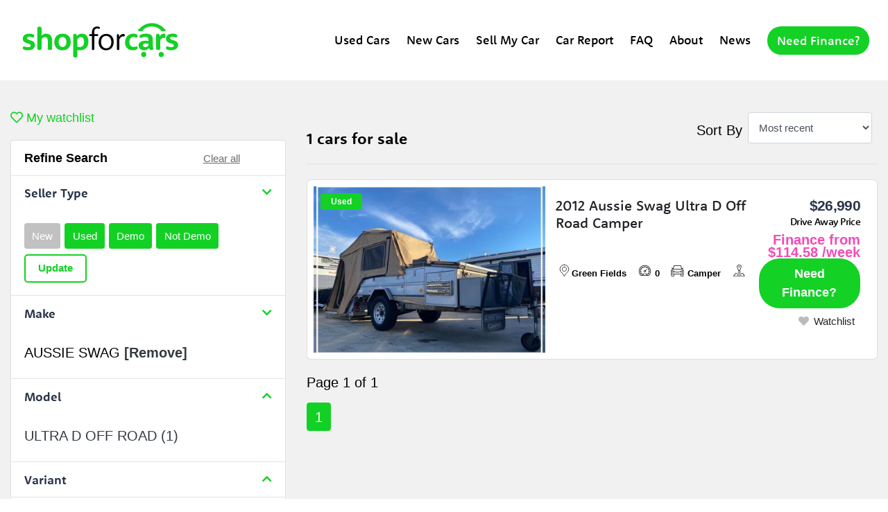

--- FILE ---
content_type: text/html; charset=utf-8
request_url: https://www.shopforcars.com.au/buy/used/aussie_swag-make
body_size: 8835
content:

<!DOCTYPE HTML>
<html lang="en">
<head>

    <meta charset="utf-8" />
    <meta name="viewport" content="width=device-width, initial-scale=1">
    <link href="/bundles/css?v=1DhloyJ5zmv50cbWfL5e9Nqw2MSBvsM5lOoZzhZpSpU1" rel="stylesheet"/>

    <script src="/bundles/jq?v=IHwNfckuA5pq3bPPSMChS6LLOWAU4h4vkP4nYRNZtYk1"></script>

    <script>
        var sitecode = "ShopForCars";
        var baseUrl = "/buy/";
        var state = '';
    </script>

            <link rel="icon" type="image/png" href="/media/oiwhnqxq/favicon.png" />



    <title>Used Cars For Sale Near Me | Shop For Cars - USED AUSSIE SWAG</title>
    <script src="https://www.google.com/recaptcha/api.js" async defer></script>


    <meta name="keywords" content="New cars for sale, used cars for sale, car dealers, car dealership,Used, aussie swag" />

    <meta name="description" content="Used aussie swag Browse a wide selection of quality cars for sale in Australia at Shop for Cars. Find the perfect vehicle for your needs with detailed listings and good prices." />
    

    
    <link rel="stylesheet" href="https://use.typekit.net/rfv2ghy.css">

<!-- Google Tag Manager -->
<script>(function(w,d,s,l,i){w[l]=w[l]||[];w[l].push({'gtm.start':
new Date().getTime(),event:'gtm.js'});var f=d.getElementsByTagName(s)[0],
j=d.createElement(s),dl=l!='dataLayer'?'&l='+l:'';j.async=true;j.src=
'https://www.googletagmanager.com/gtm.js?id='+i+dl;f.parentNode.insertBefore(j,f);
})(window,document,'script','dataLayer','GTM-PBW6L9G');</script>
<!-- End Google Tag Manager -->

<!-- Google tag (gtag.js) -->
<script async src="https://www.googletagmanager.com/gtag/js?id=G-H4DEK1002Z"></script>
<script>
  window.dataLayer = window.dataLayer || [];
  function gtag(){dataLayer.push(arguments);}
  gtag('js', new Date());

  gtag('config', 'G-H4DEK1002Z');
</script>

<!-- Facebook Pixel Code -->
<script>
  !function(f,b,e,v,n,t,s)
  {if(f.fbq)return;n=f.fbq=function(){n.callMethod?
  n.callMethod.apply(n,arguments):n.queue.push(arguments)};
  if(!f._fbq)f._fbq=n;n.push=n;n.loaded=!0;n.version='2.0';
  n.queue=[];t=b.createElement(e);t.async=!0;
  t.src=v;s=b.getElementsByTagName(e)[0];
  s.parentNode.insertBefore(t,s)}(window, document,'script',
  'https://connect.facebook.net/en_US/fbevents.js');
  fbq('init', '1623768864447453');
  fbq('track', 'PageView');
</script>
<noscript><img height="1" width="1" style="display:none"
  src="https://www.facebook.com/tr?id=1623768864447453&ev=PageView&noscript=1"
/></noscript>
<!-- End Facebook Pixel Code -->

<link href="/css/shopforcar.css?t=638804806040000000" rel="stylesheet"/>    <script src="/scripts/custom/shopforcars.js?t=638490395144030490"></script>

</head>
<body data-url="Buy">
    
    <div class="bodydiv">
        <div id="top_nav">
            <!-- <div class="container-fluid bg-success"><nav class="navbar navbar-expand-lg">
<div id="top-nav" class="collapse navbar-collapse">
<div class="container">
<ul class="navbar-nav">
<li id="new-car-nav" class="nav-item"><a href="/extended-warranty/" class="nav-link text-white">EXTENDED WARRANTY</a></li>
<li id="used-car-nav" class="nav-item"><a href="/roadside-assistance/" class="nav-link text-white">ROADSIDE ASSISTANCE</a></li>
<li id="sell-my-car-nav" class="nav-item"><a href="/sell-my-car/" class="nav-link text-white">SELL MY CAR</a></li>
<li id="car-finder-nav" class="nav-item"><a href="/car-history/" class="nav-link text-white">CAR HISTORY</a></li>
<li id="how-to-apply-nav" class="nav-item"><a href="/fixed-prices/" class="nav-link text-white">FIXED PRICES</a></li>
<li id="warranty-nav" class="nav-item"><a href="/interstate-delivery/" class="nav-link text-white">INTERSTATE DELIVERY</a></li>
<li id="advertise-my-car-nav" class="nav-item"><a href="/advertise-my-car/" class="nav-link text-white">ADVERTISE MY CAR!</a></li>
</ul>
</div>
</div>
</nav></div> !--->
<div id="header"><nav class="navbar navbar-expand-lg navbar-toggleable-md">
<div class="container"><a href="/" class="navbar-brand"> <img id="logo" src="/media/pl1dr534/shop-for-cars.svg" alt="Shop for Cars" /> </a><button class="navbar-toggler" type="button" data-toggle="collapse" data-target="#main-nav" aria-controls="main-nav" aria-expanded="false" aria-label="Toggle navigation"> <span class="navbar-toggler-icon"></span></button>
<div id="main-nav" class="collapse navbar-collapse">
<ul class="nav navbar-nav navbar-right">
<li id="new-car-nav" class="nav-item"><a href="/buy/used" class="nav-link">Used Cars</a></li>
<li id="new-car-nav" class="nav-item"><a href="/buy/new" class="nav-link">New Cars</a></li>
<li id="new-car-nav" class="nav-item"><a href="/sell-my-car" class="nav-link">Sell My Car</a></li>
<li id="car-history" class="nav-item"><a href="/car-history-report/" class="nav-link">Car Report</a></li>
<li id="faq" class="nav-item"><a href="/faq/" class="nav-link">FAQ</a></li>
<li id="about-us" class="nav-item"><a href="/about-us/" class="nav-link">About</a></li>
<li id="news" class="nav-item"><a href="/news/" class="nav-link">News</a></li>
<li id="advertise" class="nav-item"><a rel="noopener" href="https://shopforcars.partnerforms.carclarity.com.au/?utm_source=shopforcars&amp;utm_medium=partner-lp&amp;utm_campaign=mar24-partnership&amp;utm_content=nav-cta" target="_blank" class="nav-link">Need Finance?</a></li>
</ul>
</div>
</div>
</nav></div>
        </div>


        <div id="body">
            <div class="container">
                    <nav aria-label="breadcrumb">
                        <ol class="breadcrumb">
                                    <li class="breadcrumb-item"><a href="/">Home</a></li>
                                                            <li class="breadcrumb-item active" aria-current="page">Buy</li>
                        </ol>
                    </nav>
            </div>
            

<section class="section-content padding-y">
    <div class="container">
        <div class="row">
                <aside id="filter-wrapper" class="col-md-4">
                    <script>
        $(document).ready(function () {
            $(window).keydown(function (event) {
                if (event.keyCode == 13) {
                    event.preventDefault();
                    return false;
                }
            });
        });
        var pagenum = 1;
        var pagesize = 20;
        var isused = "1";
        var isdemo = "-1";
        var make = "aussie swag";
        var model = "";
        var badge = "";
        var odomin = -1;
        var odomax = -1;
        var yearmin = -1;
        var yearmax = -1;
        var pricemin = -1;
        var priceMax = -1;
        var state = "";
        var region = "";
        var suburb = "";
        var body = "";
        var transmission = "";
        var colour = "";
        var seats = -1;
        var keyword = "";
        var sortby = 0;

</script>
<style>
    .hideFilterItem {
        display: none;
    }
</style>


<a href="/watchlist/" class="watchlist nav-header"><i class="far fa-heart"></i> My watchlist</a>


<div class="card  d-none d-sm-block">

    <article class="filter-group">
        <header class="card-header">
            <div class="row">
                <span class="nav-header col-xl-8">Refine Search</span>

                <span id="btnClearFilters" class="small-link col-xl-4">Clear all</span>
            </div>
        </header>
    </article> <!-- filter_IsUsed filter-group .// -->
    <article class="filter-group">
        <header class="card-header">
            <a href="#" data-toggle="collapse" data-target="#filter_IsUsed" aria-expanded="true" class="filterheader">
                <i class="icon-control fa fa-chevron-down"></i>
                <h6 class="title">Seller Type</h6>
            </a>
        </header>
        <div class="filter-content collapse show" id="filter_IsUsed" style="">
            <div class="card-body">
                <label class="checkbox-btn">
                    <input type="checkbox" id="cbxIsNew">
                    <span class="btn btn-success"> New </span>
                </label>

                <label class="checkbox-btn">
                    <input type="checkbox" id="cbxIsUsed" checked="checked">
                    <span class="btn btn-success"> Used </span>
                </label>

                <label class="checkbox-btn">
                    <input type="checkbox" id="cbxIsDemo" checked="checked">
                    <span class="btn btn-success"> Demo </span>
                </label>
                <label class="checkbox-btn">
                    <input type="checkbox" id="cbxIsNoDemo" checked="checked">
                    <span class="btn btn-success"> Not Demo </span>

                </label>
                <button id="btnUpdateDemo" type="button" class="btn btn-primary col-md-12 btnGo" onclick="reload_page()">Update</button>

            </div><!-- card-body.// -->
        </div>
    </article> <!-- filter_IsUsed filter-group .// -->
    <!-- Make  -->
    <article class="filter-group">

        <header class="card-header">
            <a href="#" data-toggle="collapse" data-target="#filter_Make" aria-expanded="true" class="filterheader">
                <i class="icon-control fa fa-chevron-down"></i>
                <h6 class="title">Make</h6>
            </a>
        </header>
        <div class="filter-content collapse show" id="filter_Make" style="">
            <div class="card-body">
                <ul class="list-menu">

                        <li class="">
AUSSIE SWAG <a href=/buy/used class="alert-link">[Remove]</a>
                        </li>
                </ul>
            </div> <!-- card-body.// -->
        </div>
    </article>
    <!-- filter-group  .// -->
    <!-- Model  -->
    <article class="filter-group">
        <header class="card-header">
                <a href="#" data-toggle="collapse" data-target="#filter_Model" aria-expanded="false" class="filterheader">
                    <i class="icon-control fa fa-chevron-up"></i>
                    <h6 class="title">Model</h6>
                </a>
        </header>
        <div class="filter-content collapse  show" id="filter_Model" style="">
            <div class="card-body">
                <ul class="list-menu">
                        <li>
                                <a href=/buy/used/aussie_swag-make/ultra_d_off_road-model>ULTRA D OFF ROAD (1)</a>
                        </li>
                </ul>
            </div> <!-- card-body.// -->
        </div>
    </article>
    <!-- Model filter-group  .// -->
    <!-- Model  -->
    <article class="filter-group">
        <header class="card-header">
                <a href="#" data-toggle="collapse" data-target="#filter_Badge" aria-expanded="false" class="filterheader">
                    <i class="icon-control fa fa-chevron-up"></i>
                    <h6 class="title">Variant</h6>
                </a>
        </header>
        <div class="filter-content collapse " id="filter_Badge" style="">
            <div class="card-body">
                <ul class="list-menu">
                </ul>
            </div> <!-- card-body.// -->
        </div>
    </article>
    <!-- Model filter-group  .// -->
    <!-- Year -->
    <article class="filter-group">
            <header class="card-header">
                <a href="#" data-toggle="collapse" data-target="#filter_Year" aria-expanded="false" class="filterheader">
                    <i class="icon-control fa fa-chevron-up"></i>
                    <h6 class="title">Year</h6>
                </a>
            </header>
        <div class="filter-content collapse " id="filter_Year" style="">
            <div class="card-body">

                <select id="filterYearLo" class="form-control md-6">
                    <option value="-1">Min</option>
                                    <option value="2012" >2012</option>

                </select>
                <select id="filterYearHi" class="form-control md-6">
                    <option value="-1">Max</option>
                                    <option value="2012" >2012</option>

                </select>

                <button id="btnUpdateFilterYear" class="btn btn-primary col-md-12 btnGo" onclick="reload_page()">Update</button>
            </div> <!-- card-body.// -->
        </div>
    </article>
    <!-- Year filter-group  .// -->
    <!-- Price -->
    <article class="filter-group">
            <header class="card-header">
                <a href="#" data-toggle="collapse" data-target="#filter_Price" aria-expanded="false" class="filterheader">
                    <i class="icon-control fa fa-chevron-up"></i>
                    <h6 class="title">Price</h6>
                </a>
            </header>
        <div class="filter-content collapse " id="filter_Price" style="">
            <div class="card-body">


                <select id="filterPriceLo" class="form-control md-6">
                    <option value="-1">Min</option>
                        <option value="3000" >$3,000</option>
                        <option value="5000" >$5,000</option>
                        <option value="7500" >$7,500</option>
                        <option value="10000" >$10,000</option>
                        <option value="15000" >$15,000</option>
                        <option value="20000" >$20,000</option>
                        <option value="30000" >$30,000</option>
                        <option value="40000" >$40,000</option>
                        <option value="50000" >$50,000</option>
                        <option value="60000" >$60,000</option>
                        <option value="70000" >$70,000</option>
                        <option value="80000" >$80,000</option>
                        <option value="90000" >$90,000</option>
                        <option value="100000" >$100,000</option>
                        <option value="150000" >$150,000</option>
                </select>
                <select id="filterPriceHi" class="form-control md-6">
                    <option value="-1">Max</option>
                        <option value="3000" >$3,000</option>
                        <option value="5000" >$5,000</option>
                        <option value="7500" >$7,500</option>
                        <option value="10000" >$10,000</option>
                        <option value="15000" >$15,000</option>
                        <option value="20000" >$20,000</option>
                        <option value="30000" >$30,000</option>
                        <option value="40000" >$40,000</option>
                        <option value="50000" >$50,000</option>
                        <option value="60000" >$60,000</option>
                        <option value="70000" >$70,000</option>
                        <option value="80000" >$80,000</option>
                        <option value="90000" >$90,000</option>
                        <option value="100000" >$100,000</option>
                        <option value="150000" >$150,000</option>
                </select>
                <button id="btnUpdateFilterPrice" class="btn btn-primary col-md-12 btnGo pull-right" onclick="reload_page()">Update</button>


            </div> <!-- card-body.// -->
        </div>
    </article>
    <!-- Price filter-group  .// -->
    <!-- Odometer -->
    <article class="filter-group">
            <header class="card-header">
                <a href="#" data-toggle="collapse" data-target="#filter_Odo" aria-expanded="false" class="filterheader">
                    <i class="icon-control fa fa-chevron-up"></i>
                    <h6 class="title">Odometer</h6>
                </a>
            </header>
        <div class="filter-content collapse " id="filter_Odo" style="">
            <div class="card-body">


                <select id="filterOdoLo" class="form-control md-6">
                    <option value="-1">Min</option>
                        <option value="10000" >10,000 km</option>
                        <option value="20000" >20,000 km</option>
                        <option value="40000" >40,000 km</option>
                        <option value="60000" >60,000 km</option>
                        <option value="80000" >80,000 km</option>
                        <option value="100000" >100,000 km</option>
                        <option value="150000" >150,000 km</option>
                        <option value="200000" >200,000 km</option>
                </select>
                <select id="filterOdoHi" class="form-control md-6">
                    <option value="-1">Max</option>
                        <option value="10000" >10,000 km</option>
                        <option value="20000" >20,000 km</option>
                        <option value="40000" >40,000 km</option>
                        <option value="60000" >60,000 km</option>
                        <option value="80000" >80,000 km</option>
                        <option value="100000" >100,000 km</option>
                        <option value="150000" >150,000 km</option>
                        <option value="200000" >200,000 km</option>
                </select>
                <button id="btnUpdateFilterPrice" class="btn btn-primary col-md-12 btnGo pull-right" onclick="reload_page()">Update</button>


            </div> <!-- card-body.// -->
        </div>
    </article>
    <!-- Odometer filter-group  .// -->
    <!--Location -->
    <article class="filter-group">
            <header class="card-header">
                <a href="#" data-toggle="collapse" data-target="#filter_Suburb" aria-expanded="false" class="filterheader">
                    <i class="icon-control fa fa-chevron-up"></i>
                    <h6 class="title">Location</h6>
                </a>
            </header>
        <div class="filter-content collapse " id="filter_Suburb" style="">
            <div class="card-body">
                <ul class="list-menu region-state-list">

                        <li>
                            <strong style="font-weight:600">
                                    <a href=/buy/used/aussie_swag-make/u-state>U (1)</a>
                            </strong>
                        </li>
                </ul>
            </div> <!-- card-body.// -->
        </div>
    </article>
    <!-- Location filter-group  .// -->

    <article class="filter-group">
            <header class="card-header">
                <a href="#" data-toggle="collapse" data-target="#filter_Body" aria-expanded="false" class="filterheader">
                    <i class="icon-control fa fa-chevron-up"></i>
                    <h6 class="title">Body</h6>
                </a>
            </header>
        <div class="filter-content collapse " id="filter_Body" style="">
            <div class="card-body">
                <ul class="list-menu">
                        <li>
                                <a href=/buy/used/aussie_swag-make/other-body>Other (1)</a>
                        </li>
                </ul>
            </div> <!-- card-body.// -->
        </div>
    </article>
    <article class="filter-group">
            <header class="card-header">
                <a href="#" data-toggle="collapse" data-target="#filter_Transmission" aria-expanded="false" class="filterheader">
                    <i class="icon-control fa fa-chevron-up"></i>
                    <h6 class="title">Transmission</h6>
                </a>
            </header>
        <div class="filter-content collapse " id="filter_Transmission" style="">
            <div class="card-body">
                <ul class="list-menu">
                        <li>
                                <a href=/buy/used/aussie_swag-make/other-transmission>Other (1)</a>
                        </li>
                </ul>
            </div> <!-- card-body.// -->
        </div>
    </article>
    <article class="filter-group">
            <header class="card-header">
                <a href="#" data-toggle="collapse" data-target="#filter_Colour" aria-expanded="false" class="filterheader">
                    <i class="icon-control fa fa-chevron-up"></i>
                    <h6 class="title">Colour</h6>
                </a>
            </header>
        <div class="filter-content collapse " id="filter_Colour" style="">
            <div class="card-body">
                <ul class="list-menu">
                        <li>
                                <a href=/buy/used/aussie_swag-make/other-colour>Other (1)</a>
                        </li>
                </ul>
            </div> <!-- card-body.// -->
        </div>
    </article>
    <!-- filter group: Number of Seats Placeholder-->
    <article class="filter-group">
            <header class="card-header">
                <a href="#" data-toggle="collapse" data-target="#filter_Seats" aria-expanded="false" class="filterheader">
                    <i class="icon-control fa fa-chevron-up"></i>
                    <h6 class="title">Seats</h6>
                </a>
            </header>
        <div class="filter-content collapse " id="filter_Seats" style="">
            <div class="card-body">
                <ul class="list-menu">
                        <li>
                                <a href=/buy/used/aussie_swag-make/0-seats>Not Specified (1)</a>
                        </li>
                </ul>
            </div> <!-- card-body.// -->
        </div>
    </article>
    <article class="filter-group">

        <header class="card-header">
            <a href="#" data-toggle="collapse" data-target="#filter_Keyword" aria-expanded="true" class="filterheader">
                <i class="icon-control fa fa-chevron-down"></i>
                <h6 class="title">Keyword</h6>
            </a>
        </header>

        <div class="filter-content collapse show" id="filter_Keyword" style="">
            <div class="card-body">
                <form class="pb-3">
                    <div class="input-group">
                        <input type="text" class="form-control" placeholder="Search" id="tbxKeywordSearch" value="">
                        <div class="input-group-append btn-wrapper">
                            <button class="btn btn-light btnGo" type="button" onclick="reload_page()">Update</button>
                        </div>
                    </div>
                </form>
            </div> <!-- card-body.// -->
        </div>
    </article> <!-- filter-group  .// -->
</div> <!-- card.// -->

<script>
    $('.NoPopMake').addClass("hideFilterItem");
    $("#viewlessmakes").addClass("hideFilterItem");
    $("#viewallmakes").removeClass("hideFilterItem");

    $("#viewallmakes").click(function () {
        $('.NoPopMake').removeClass("hideFilterItem");
        $(this).addClass("hideFilterItem");
        $("#viewlessmakes").removeClass("hideFilterItem");

    });

    $("#viewlessmakes").click(function () {
        $('.NoPopMake').addClass("hideFilterItem");
        $(this).addClass("hideFilterItem");
        $("#viewallmakes").removeClass("hideFilterItem");

    });

    $(".filterheader").click(function () {
        if ($(this).attr("aria-expanded") == "false")
            ($(this).find("i").removeClass("fa-chevron-up").addClass("fa-chevron-down"));
        else
            ($(this).find("i").removeClass("fa-chevron-down").addClass("fa-chevron-up"));
    });

    $("#tbxKeywordSearch").keyup(function (e) {
        if (e.keyCode == 13) {
            e.preventDefault();
            reload_page();
        }
    })
</script>

                </aside>
                <main class="col-md-8">
                    


<header class="border-bottom mb-4 pb-3">
    <div class="form-inline">
        <button type="button" id="btnShowFilterlist" class="btn btn-link d-block d-sm-none">
            Refine Search

        </button>
        <h4 class="mr-md-auto">
            <strong>

1 cars for sale            </strong>
        </h4>
            <span class="mr-md-2 pull-right d-none d-sm-block ">
                Sort By
            </span>
            <select class="mr-2 form-control w-20" id="SortBy">
                <option value="0">Most recent</option>
                <option value="1">Price Low to High</option>
                <option value="2">Price High to Low</option>
                <option value="3">Car Year New to Old</option>
            </select>
    </div>
</header><!-- sect-heading -->

    <article class="card card-product-list search_item">
        <div class="row no-gutters">
            <aside class="col-xl-5">
                <a href="/vehicledetail/2012/aussie_swag/ultra_d_off_road/camper/414270" class="img-wrap">
                    <span class="badge  badge-info">Used </span>
                    <img src="/images/ShopForCars/EC103499/Ultra D Off Road/Aussie Swag/928/1?t=637892469385197577&amp;w=400" alt="2012 Aussie Swag Ultra D Off Road Camper for sale in Green Fields" />
                </a>

            </aside> <!-- col.// -->
            <div class="col-xl-7 vehicle-description">
                <div class="row no-gutters">
                    <div class="col-xl-8">
                        <div class="title-wrapper">
                            <h3><a href="/vehicledetail/2012/aussie_swag/ultra_d_off_road/camper/414270" class="h5 title">2012 Aussie Swag Ultra D Off Road Camper </a></h3>

                        </div>

                    </div><!-- col.// -->
                    <aside class="col-xl-4">
                        <div class="listing-price">
                            <div class="price-wrap">
                                <span class="price h5"> $26,990.00 </span>
                                <h6> Drive Away Price</h6>
                            </div> <!-- info-price-detail // -->
                            <!-- drive on // -->
                            <div class="loan-repayment">
                                <span class="carclarity-title">
                                    Finance from
                                </span> <br />
                                <div class='carclarity' year='2012' price='26990.0000' body='car'>
                                    <div class="spinner-grow text-success" role="status">
                                        <span class="sr-only">Loading...</span>
                                    </div>
                                </div>
                            </div>
                            <!-- drive on // -->
                            <!-- TermsModal carclarity  -->
                            <div id='TermsModel414270' class='modal fade TermsModel' role='dialog'><div class='modal-dialog'><div class='modal-content'><div class='modal-header'><h4 class='modal-title'>Terms &amp; Conditions</h4><button type='button' class='close' data-dismiss='modal'>×</button></div><div class='modal-body'><div class='carclarityFinanceTerm'>Loading..</div></div><div class='modal-footer'></div></div></div></div>
                            <!--  TermsModal carclarity .//  -->
                        </div> <!-- info-aside.// -->
                    </aside> <!-- col.// -->
                </div>

                <div class="row no-gutters">
                    <div class="col-xl-8">
                        <div class="info-main">
                            <span class="f-location listing_list_detail">Green Fields</span>
<span class="f-odometer listing_list_detail"> 0</span>                            <span class="f-body listing_list_detail"> Camper </span>
                            <span class="f-trans listing_list_detail">  </span>

                        </div> <!-- info-main.// -->
                    </div> <!-- col.// -->
                    <div class="col-xl-4">
                        <a href="https://shopforcars.partnerforms.carclarity.com.au/?utm_source=shopforcars&utm_medium=partner-lp&utm_campaign=mar24-partnership&utm_content=car-listing-page&loanamount=26990" class="btn-block v-btn">Need Finance?</a>

                        <a id="linkWatchlist_414270" href="javascript:void(0)" onclick="WatchListToggle(414270)"
                           class="watch-link ">
                            <i class="fa fa-heart"></i>
                            <span class="text">Watchlist</span>
                        </a>
                    </div>
                </div> <!-- row.// -->



            </div><!-- col.// -->
        </div><!-- row.// -->
    </article> <!-- card-product .// -->

<nav aria-label="Page navigation sample">
<span>Page 1 of 1</span>    <ul class="pagination">
                            <li class="page-item  active"><a class="page-link" href="/buy/used/aussie_swag-make/pagenum-1/pagesize-20">1</a></li>
                    </ul>
</nav>

<!-- Watch Video Modal -->
<div class="modal fade" id="videoModal" tabindex="-1" role="dialog" aria-labelledby="videoModalLabel" aria-hidden="true">
    <div class="modal-dialog modal-lg" role="document">
        <div class="modal-content">
            <div class="modal-header">
                <h5 class="modal-title" id="videoModalLabel">Vehicle Video</h5>
                <button type="button" class="close" data-dismiss="modal" aria-label="Close">
                    <span aria-hidden="true">&times;</span>
                </button>
            </div>
            <div id="videoModelBody" class="modal-body video_wrapper">

            </div>
            <div class="modal-footer">
                <button type="button" class="btn btn-secondary" data-dismiss="modal">Close</button>
            </div>
        </div>
    </div>
</div>
<script src="/Scripts/includes/js/searchend.js"></script>
<script>
    $(document).ready(function () {
        // Define the callback function for the Intersection Observer
        let observerCallback = (entries, observer) => {
            entries.forEach(entry => {
                if (entry.isIntersecting) {
                    let carclarityRepay = $(entry.target).find("div.carclarity");

                    if (carclarityRepay.length > 0) {
                        // Assuming carclarityresult is an async function returning a Promise
                        carclarityresult("/umbraco/surface/finance/CarclarityFinanceCalculateAsync",
                            Math.round(Number(carclarityRepay.attr("price"))),
                            5, "weekly", "used", carclarityRepay.attr("year"))
                            .then(calcresult => {
                                console.log(calcresult);
                                if (calcresult && calcresult.Repayment) {
                                    carclarityRepay.html("$" + calcresult.Repayment + " <span class='carclarity'>/week</span>");
                                } else {
                                    carclarityRepay.html("N/A");
                                }
                            })
                            .catch(error => console.error('Error:', error));
                    }

                    // Once loaded, unobserve the element
                    observer.unobserve(entry.target);
                }
            });
        };

        // Create the Intersection Observer with the callback and options
        let observerOptions = {
            root: null, // null means the viewport
            threshold: 0.1 // 10% of the element must be visible
        };
        let observer = new IntersectionObserver(observerCallback, observerOptions);

        // Observe each search_item element
        $(".search_item").each(function (index, element) {
            observer.observe(element);
        });
    });
    //Fetch the weekly payment and terms here due to need to access configSettings;
    
</script>
                </main>
        </div>

    </div> <!-- container .//  -->
</section>
        </div>

        <div id="footer_nav">
            <div class="container-fluid">
<div class="container text-white">
<div class="row">
<div class="col-md-3">
<ul>
<li><a href="/buy/used">Used Cars</a></li>
<li><a href="/buy/new">New Cars</a></li>
<li><a href="/buy/">View all Cars</a></li>
<!--<li><a href="/sell-my-car"> Sell My Car</a></li>--></ul>
</div>
<div class="col-md-3">
<ul>
<li><a href="/finance/">Finance</a></li>
<li><a href="/sell-my-car/">Sell My Car</a></li>
<li><a href="/car-history/" data-anchor="#">Car History Report</a></li>
<li><a href="/faq/" data-anchor="#">FAQ</a></li>
<li><a href="/about-us" data-anchor="#">About Us</a></li>
<li><a href="/contact-us/">Contact Us</a></li>
</ul>
</div>
<div class="col-md-3">
<ul>
<li><a rel="noopener" href="/terms-of-use/" target="_blank">Terms of Use</a></li>
<li><a rel="noopener" href="/privacy-policy/" target="_blank">Privacy</a></li>
<!--<li><a href="/site-map/">Sitemap</a></li>--></ul>
</div>
<div class="col-md-3">
<div class="social-wrapper">
<ul>
<li><a rel="noopener" href="https://www.facebook.com/shopforcars/"><img src="/media/nscevb5c/facebook.svg" alt="Shop for Cars facebook" /></a></li>
<li><a rel="noopener" href="https://www.instagram.com/shopforcars_au/"><img src="/media/f4gdtmq4/instagram.svg" alt="Shop for Cars Instagram" /></a></li>
<!-- <li><a rel="noopener" href="#" target="_blank"><img src="/media/fvpjokps/youtube.svg" alt="Shop for Cars Youtube" /></a></li>
<li><a rel="noopener" href="#" target="_blank"><img src="/media/cy4l3qnt/linkedin.svg" alt="Shop for Cars LinkedIn" /></a></li> --></ul>
</div>
2022 shop for car All rights reserved
<p>ABN 26 060 385 382</p>
<p>Powered by</p>
<p><img src="/media/023ptnmr/jeal.svg" alt="Jeal" width="118px" /></p>
</div>
</div>
</div>
</div>
        </div>

        <div style='display: none;'>
            <input type="hidden" id="nodeid" value="1199" />
            <input type="hidden" id="cururl" value="/buy/" />

        </div>
    </div>
</body>
<script src="/bundles/je?v=xm5ASMO1KiFtQt7q4kM5DLFCsVlavpLp1NpMj7MYne41"></script>


</html>


--- FILE ---
content_type: text/css;charset=utf-8
request_url: https://use.typekit.net/rfv2ghy.css
body_size: 470
content:
/*
 * The Typekit service used to deliver this font or fonts for use on websites
 * is provided by Adobe and is subject to these Terms of Use
 * http://www.adobe.com/products/eulas/tou_typekit. For font license
 * information, see the list below.
 *
 * rooney-sans:
 *   - http://typekit.com/eulas/000000000000000000013506
 *   - http://typekit.com/eulas/000000000000000000013500
 *   - http://typekit.com/eulas/000000000000000000013504
 *
 * © 2009-2026 Adobe Systems Incorporated. All Rights Reserved.
 */
/*{"last_published":"2020-03-30 02:10:00 UTC"}*/

@import url("https://p.typekit.net/p.css?s=1&k=rfv2ghy&ht=tk&f=18520.18524.18526&a=4259935&app=typekit&e=css");

@font-face {
font-family:"rooney-sans";
src:url("https://use.typekit.net/af/7b001d/000000000000000000013506/27/l?primer=7cdcb44be4a7db8877ffa5c0007b8dd865b3bbc383831fe2ea177f62257a9191&fvd=n7&v=3") format("woff2"),url("https://use.typekit.net/af/7b001d/000000000000000000013506/27/d?primer=7cdcb44be4a7db8877ffa5c0007b8dd865b3bbc383831fe2ea177f62257a9191&fvd=n7&v=3") format("woff"),url("https://use.typekit.net/af/7b001d/000000000000000000013506/27/a?primer=7cdcb44be4a7db8877ffa5c0007b8dd865b3bbc383831fe2ea177f62257a9191&fvd=n7&v=3") format("opentype");
font-display:auto;font-style:normal;font-weight:700;font-stretch:normal;
}

@font-face {
font-family:"rooney-sans";
src:url("https://use.typekit.net/af/974c65/000000000000000000013500/27/l?primer=7cdcb44be4a7db8877ffa5c0007b8dd865b3bbc383831fe2ea177f62257a9191&fvd=n3&v=3") format("woff2"),url("https://use.typekit.net/af/974c65/000000000000000000013500/27/d?primer=7cdcb44be4a7db8877ffa5c0007b8dd865b3bbc383831fe2ea177f62257a9191&fvd=n3&v=3") format("woff"),url("https://use.typekit.net/af/974c65/000000000000000000013500/27/a?primer=7cdcb44be4a7db8877ffa5c0007b8dd865b3bbc383831fe2ea177f62257a9191&fvd=n3&v=3") format("opentype");
font-display:auto;font-style:normal;font-weight:300;font-stretch:normal;
}

@font-face {
font-family:"rooney-sans";
src:url("https://use.typekit.net/af/00ed46/000000000000000000013504/27/l?primer=7cdcb44be4a7db8877ffa5c0007b8dd865b3bbc383831fe2ea177f62257a9191&fvd=n5&v=3") format("woff2"),url("https://use.typekit.net/af/00ed46/000000000000000000013504/27/d?primer=7cdcb44be4a7db8877ffa5c0007b8dd865b3bbc383831fe2ea177f62257a9191&fvd=n5&v=3") format("woff"),url("https://use.typekit.net/af/00ed46/000000000000000000013504/27/a?primer=7cdcb44be4a7db8877ffa5c0007b8dd865b3bbc383831fe2ea177f62257a9191&fvd=n5&v=3") format("opentype");
font-display:auto;font-style:normal;font-weight:500;font-stretch:normal;
}

.tk-rooney-sans { font-family: "rooney-sans",sans-serif; }


--- FILE ---
content_type: text/css
request_url: https://www.shopforcars.com.au/css/shopforcar.css?t=638804806040000000
body_size: 8881
content:

/* GLOBAL STYLES
-------------------------------------------------- */
/* Padding below the footer and lighter body text */

body {
    color: #000;
    font-size: 1.3rem;
    line-height: 1.8rem;
    font-weight: 200;
}

#body {
    background: #f1f1f1;
}

body[data-url="ShopForCars"] #body {
    background: #fff;
}

nav[aria-label="breadcrumb"] {
    display: none;
}

.container {
    max-width: 1580px;
}

.container-small {
    max-width: 1180px;
    margin: 0 auto;
    padding: 5rem;
}

.spacing {
    padding: 6rem 0;
}

h1, h2, h3, h4, h5, h6 {
    font-family: rooney-sans, san-serif !important;
}

h2, .h2 {
    font-size: 2.6rem;
    margin-bottom: 2rem;
}

h3, .h3 {
    font-size: 1.8rem;
    margin-bottom: 2rem;
    font-weight: 200;
}

.h3 {
    margin-top: 3rem;
}

h4 {
    margin-top: 2rem;
}

.h5, h5 {
    font-size: 1.4rem;
}

.xx-large {
    font-size: 3rem;
    line-height: 5rem;
}

a, #btnReadMore {
    color: #13d125;
}

    a:hover, #btnReadMore:hover {
        color: #13d125;
        cursor: pointer;
        text-decoration: underline;
    }

em {
    font-size: 0.8rem;
    line-height: 0.2 !important;
}

.umbraco-forms-page .umbraco-forms-caption {
    line-height: 1em !important;
    margin-bottom: 2rem !important;
}

.hover:hover {
    transition: 0.3s;
    box-shadow: 2px 2px 6px -2px #000000;
}

@media(max-width: 1200px) {
    .container-small {
        padding: 3rem;
    }
}

@media(max-width: 991px) {
    h1 {
        font-size: 1.5rem;
    }
}

@media(min-width: 1199px) {
    .p-right {
        padding-right: 4rem;
    }
}


@media (min-width: 992px) {
    #header .container {
        position: relative;
    }

    .navbar-expand-lg .navbar-nav {
        position: absolute;
        right: 0;
    }
}

.m-top {
    margin-top: 4rem;
}

.img-style {
    border: 16px solid #fff;
    box-shadow: 1px 1px 1px 1px #e4e4e4;
    margin-bottom: 12px;
}

.filter-content a:hover {
    color: #05a714;
}

.small, small {
    font-size: 65%;
}

.blockquote {
    font-style: italic;
}

.lead {
    font-size: 1.1rem;
    line-height: 1.8rem;
}

.btn-dark, #btnShowMeCars {
    background: #000;
    color: #fff;
    border: none;
    font-size: 1.1rem;
    padding: 1.2rem 1rem 2.8rem !important;
    margin-top: 0.5rem;
}

    .btn-dark:hover {
        background: #05a714;
    }

.bg-success {
    background-color: #13d125 !important;
}

.btn.btn-primary, .btn-black, .btn-car-history {
    color: #fff;
    font-weight: 600;
    font-size: 18px;
    margin: 6px 0;
    width: 100%;
    padding: 14px;
    border-radius: 5px;
}

.btn.btn-primary {
    background-color: #13d124;
}

a.btn-footer img {
    margin-top: 1px;
    height: 40px;
}

a.btn-footer {
    color: #fff;
    background-color: #13d124;
    font-weight: 600;
    font-size: 16px;
    margin: 6px 0;
    border-radius: 5px;
    padding: 5px 8px;
    height: 3.5rem;
    line-height: 20px;
}

.mobile-buttons {
    background-color: lightgray;
}

.btn-black {
    background-color: #000;
}

    .btn-black:hover {
        background: #5d5d5d;
        color: #fff;
    }

.btn-car-history {
    color: #229952;
    border: 1px solid #229952 !important;
    font-weight: 600;
    font-size: 1.2rem;
    padding: 2.2rem 2rem 2.2rem;
}

    .btn-car-history img {
        display: block;
        margin: 0 auto 0.2rem;
    }

    .btn-car-history:hover {
        background-color: #e8e8e8;
        color: #229952;
    }

.btn-primary:hover, .btn-primary:active, .btn-primary:focus, .btn:hover {
    background: #05a714 !important;
    color: #fff !important;
}

.btn-small {
    max-width: 150px;
    margin: 0 auto;
}

.btn {
    border: none;
    outline: none !important;
    box-shadow: none !important;
}

#btnShowFilterlist {
    background: #13d124;
    color: #fff;
    width: 98%;
    padding: 18px;
    margin: 0 0 1rem 0;
}

.section-content {
    background: #f1f1f1;
}

.breadcrumb {
    background: transparent;
}

/* social buttons blog*/
.hide {
    display: none;
}

.btn-social {
    width: 50px;
    padding: 10px;
    border-radius: 50%;
}

    .btn-social.btn-facebook {
        background-color: #405D9D;
        color: #fff;
    }

    .btn-social.btn-openid {
        background: #000;
        color: #fff;
    }

    .btn-social.btn-github.btn-social.btn-openid {
        background: #14d125;
        color: #fff;
    }

.social-share-btn-wrapper {
    text-align: right;
    margin-bottom: 15px;
}

    .social-share-btn-wrapper .btn-social {
        margin-right: 5px;
    }


@media (max-width:991px) {
    .social-share-btn-wrapper {
        text-align: center;
    }

        .social-share-btn-wrapper .btn-social:last-child {
            margin-right: 0;
        }
}

/* HEADER ----- */
#header {
    overflow: auto;
    padding: 20px 0;
}


/* NAV -----*/
#logo {
    max-width: 230px;
    width: 100%;
}

#main-nav {
    margin-top: 10px;
}

    #main-nav ul {
    }

    #main-nav li {
        position: relative;
    }

    #main-nav .nav-link {
        position: relative;
    }

    #main-nav li a {
        color: #000;
        font-family: rooney-sans, san-serif;
        font-weight: 400;
        font-size: 18px;
        padding: 6px 0;
        margin: 1rem 0.8rem;
    }

    #main-nav .nav-link:after {
        content: '';
        position: absolute;
        width: 0;
        height: 3px;
        display: block;
        margin-top: 5px;
        right: 0;
        background: #13d125;
        transition: width .2s ease;
        -webkit-transition: width .2s ease;
    }

    #main-nav .nav-link:hover:after {
        width: 100%;
        left: 0;
        background: #13d125;
    }

@media(max-width:991px) {
    #main-nav li a {
        padding: 0;
    }
}
/**#main-nav li a:hover {
    color: #13d125;
}**/

.navbar-toggler {
    font-size: 1.1rem;
}

button:focus {
    outline: none;
}

.navbar-toggler-icon {
    background-image: url('/media/tq3d4zkg/menu.svg');
}

#advertise .nav-link, .v-btn {
    background: #13d125;
    color: #fff;
    padding: 7px 14px;
    border-radius: 30px;
    font-weight: 400;
    font-size: 18px;
    text-align: center;
}

.v-btn {
    padding: 9px 18px;
    font-weight: 600;
    display: block;
    max-width: 172px;
    margin: 0 auto;
}

    #advertise .nav-link:hover, .v-btn:hover {
        background: #0a7214;
        color: #fff;
        text-decoration: none;
    }

        #advertise .nav-link:after, #advertise .nav-link:hover:after {
            background: none;
        }

@media(min-width: 992px) {
    .col-pad {
        padding: 4rem 2rem;
    }

    .col-img-pad {
        padding: 4rem;
    }

    .col-pad-side {
        padding: 0 2rem;
    }

    .navbar-expand-lg .navbar-collapse {
        display: contents !important;
    }
}

/* Home BANNER ------*/
#banner-wrapper {
    background: #fff url('/media/sroj253c/shop-for-cars-banner.jpg');
    background-position: 70% 52%;
    background-repeat: no-repeat;
    padding: 6rem;
}

#search-wrapper {
    max-width: 928px;
}

    #search-wrapper h2 {
        margin-bottom: 1rem;
        padding-left: 1rem;
    }

    #search-wrapper a {
        color: #000;
    }

        #search-wrapper a:hover {
            color: #13d125;
        }

        #search-wrapper a.active:hover {
            color: #fff;
        }

#CarSearchTab {
    border-bottom: none;
}

#search-wrapper #myTabContent {
    border-radius: 1.5rem;
    padding: 1.8rem 3rem !important;
    margin-top: -0.45rem;
}

.SearchFilterSelect select {
    height: 4rem;
    margin: 0.5rem 0;
    font-weight: 600;
    color: #000;
    border: none;
}

#search-wrapper .nav-link {
    padding: 0.5rem 1.5rem;
    border: none;
    font-size: 1.2rem;
    background: #f3f3f3;
    margin: 0.5rem 0.3rem;
    font-weight: 400;
}

#search-wrapper .active {
    color: #fff;
    background: #13d124;
    border-top-left-radius: 0.2rem;
    border-top-right-radius: 0.2rem;
}

#search-wrapper .col-md-4, #search-wrapper .col-md-2 {
    padding-right: 10px;
    padding-left: 10px;
}

.form-control:disabled, .form-control[readonly] {
    background-color: #ffffff;
    opacity: 1;
    color: #c5c5c5;
}

@media(max-width:768px) {
    #header {
        padding: 0;
    }

    #logo {
        max-width: 160px;
    }

    #banner-wrapper {
        padding: 2rem;
    }

    #search-wrapper h2 {
        margin-right: 0.5rem;
        padding-top: 0.6rem;
    }

    #CarSearchTab h2 {
        font-size: 1.8rem;
    }

    #search-wrapper .nav-link {
        padding: 0.5rem;
        font-size: 1rem;
        margin: 0.5rem 0.2rem;
    }
}
/* CUSTOMIZE THE CAROUSEL
-------------------------------------------------- */

/* Carousel base class */
.carousel {
    margin-bottom: 4rem;
}
/* Since positioning the image, we need to help out the caption */
.carousel-caption {
    bottom: 3rem;
    z-index: 10;
}

/* Declare heights because of positioning of img element */
.carousel-item {
    height: 32rem;
}

    .carousel-item > img {
        position: absolute;
        top: 0;
        left: 0;
        min-width: 100%;
        height: 32rem;
    }


/* MARKETING CONTENT
-------------------------------------------------- */

/* Center align the text within the three columns below the carousel */

@media (min-width:767px) {
    .content-wrapper {
        padding: 8rem 6rem;
    }
}

.content-wrapper {
    padding: 8rem 1rem 5rem;
}

    .content-wrapper .col-lg-3, .content-wrapper .col-lg-4 {
        margin-bottom: 1.5rem;
        text-align: center;
    }

    .content-wrapper h2 {
        font-weight: 400;
    }

    .content-wrapper .col-lg-3 p, .content-wrapper .col-lg-4 p {
        margin-right: .75rem;
        margin-left: .75rem;
    }

#features img {
    max-width: 112px;
}

#features h3 {
    font-size: 1.8rem;
}
/* Banner Slider ----------- */
#SlideHeaderTextPrimary {
}

.flex-direction-nav a:before {
    padding-top: 10px;
}

.slider-wrapper {
    padding: 6rem 0;
    background: #f8f8f8;
}

    .slider-wrapper h2 {
        text-align: center;
    }

.f_repayment {
    margin-bottom: 10px;
}

.flexslider {
    background: transparent;
    border: none;
    margin-top: 0.3rem;
    margin-bottom: 0;
}

.f_title {
    height: 58px;
}

.slider-wrapper .flexslider .slides > li {
    position: relative;
    padding-bottom: 10px;
    background: #fff;
    box-shadow: 0px 2px 10px -8px #000;
}

.badge {
    position: absolute;
    z-index: 1;
    left: 12px;
    top: 12px;
    padding: 6px 15px;
    font-size: 0.8rem;
    text-align: center;
}

.f_wrapper {
    padding: 20px;
}

.f_odo, .f_trans, .f_body, .f_fuel, .f_location {
    font-size: 1rem;
    font-weight: 600;
    line-height: 28px;
    height: 44px;
    border-bottom: 1px solid #c3c3c3;
}

    .f_odo:before {
        background-image: url(/media/5ruj4lvx/odometer.svg);
    }

    .f_trans:before {
        background-image: url(/media/i4vffoji/transmission.svg);
    }

    .f_body:before {
        background-image: url(/media/sfzizfrj/car.svg);
    }

    .f_fuel:before {
        background-image: url(/media/ypzdzeey/fuel-type.svg);
    }

    .f_location:before {
        background-image: url(/media/knsfykny/location.svg);
    }

    .f_odo:before, .f_trans:before, .f_body:before, .f_fuel:before, .f_location:before {
        content: "";
        background-repeat: no-repeat;
        background-position: 3px 13px;
        margin-right: 10px;
        width: 31px;
        display: inline-block;
        background-size: 28px;
        height: 39px;
    }

.f_price {
    font-size: 1.6em;
    margin-top: 15px;
    font-weight: 600;
}

    .f_price span {
        font-size: 12px;
    }

.slider-wrapper .price-wrap {
    padding: 0 10px;
}

.slider-wrapper .f_btn {
    display: block;
    max-width: 90%;
    margin: 0 auto;
}

@media (min-width: 767px) {
    .img-wrapper .img-wrap {
        height: 312px;
        overflow: hidden;
    }

    .flexslider .slides img {
        min-height: 312px;
    }
}
/* News -------- */
body[data-url="News"] h3 {
    font-size: 1.5rem;
    margin-bottom: 0.5rem;
}

    body[data-url="News"] h3 a {
        color: #000;
    }

body[data-url="News"] .card {
    min-height: 492px;
}

.latest-news-wrapper {
    background: #e8e8e8;
    padding: 6rem 0 10rem;
}

.our-customers-wrapper {
    padding: 6rem 0;
    background: #13d124;
}
/* Featurettes
------------------------- */

.featurette-divider {
    margin: 5rem 0; /* Space out the Bootstrap <hr> more */
}

/* Thin out the marketing headings */
.featurette-heading {
    font-weight: 300;
    line-height: 1;
    letter-spacing: -.05rem;
}

.latest-news-wrapper .card-img-top {
    margin-bottom: 30px;
}

/* RESPONSIVE CSS
-------------------------------------------------- */

@media (min-width: 40em) {
    /* Bump up size of carousel content */
    .carousel-caption p {
        margin-bottom: 1.25rem;
        font-size: 1.25rem;
        line-height: 1.4;
    }

    .featurette-heading {
        font-size: 50px;
    }
}

@media (min-width: 62em) {
    .featurette-heading {
        margin-top: 7rem;
    }
}

.bd-placeholder-img {
    font-size: 1.125rem;
    text-anchor: middle;
    -webkit-user-select: none;
    -moz-user-select: none;
    -ms-user-select: none;
    user-select: none;
}
/* Home latest news */
.post-wrapper {
    background: #f9f9f9;
    padding: 24px;
    margin-top: 30px;
    box-shadow: 0px 2px 10px -8px #000;
}

@media (min-width:1199px) {
    .small-post {
        min-height: 248px;
    }

        .small-post .col-md-7 p {
            display: -webkit-box;
            -webkit-box-orient: vertical;
            overflow: hidden;
            text-overflow: ellipsis;
            -webkit-line-clamp: 5;
        }

    .large-post {
        min-height: 498px;
    }
}
/**Latest news**/
#pagination {
    margin-top: 3rem;
    text-align: center;
}

#BlogPageNumber ul li {
    display: inline-block;
    padding: 8px 10px 7px;
    font-size: 1rem;
    border-left: 1px solid #d0e0e9;
    border-top: 1px solid #d0e0e9;
    border-bottom: 1px solid #d0e0e9;
    background: #eaeff2;
    text-align: center;
    margin-right: -5px;
}

    #BlogPageNumber ul li:last-child {
        border-right: 1px solid #d0e0e9;
    }

    #BlogPageNumber ul li.current, #BlogPageNumber ul li:hover {
        background: #fff;
    }




/***Vehicle Listing***/
body[data-url="Buy"] nav[aria-label="breadcrumb"], body[data-url="VehicleDetail"] nav[aria-label="breadcrumb"] {
    display: none;
}

#filter_IsUsed h6 {
    margin-bottom: 1rem;
}

.card-product-list .info-main {
    padding: 0;
}

[class*='card-product'] a.title {
    margin-bottom: 0;
}

    [class*='card-product'] a.title:hover {
        color: #13d124;
    }

.vehicle-description {
    padding: 1rem !important;
}

.title-wrapper {
    margin-bottom: 0.2rem;
}

    .title-wrapper h3 {
        margin-bottom: 0;
        padding-bottom: 5px;
    }

.listing-price {
    text-align: right;
}

[class*='card-product'] p {
    margin-bottom: 0.5rem;
}

.text-muted {
    color: #293449 !important;
    font-size: 0.9rem;
    margin-bottom: 5px;
}

.info-main span {
    font-size: 0.89rem;
    display: inline-block;
    font-weight: 600;
    margin-right: 0.5rem;
}

.vehicle-desc-wrapper {
    padding: 0.5rem 0.6rem !important;
}

.text-success .small {
    font-size: 66%;
    font-weight: 600;
    display: block;
}

.loan-repayment {
    color: #f44bb6 !important;
    font-weight: bold;
    line-height: 18px;
    font-size: 20px;
}

    .loan-repayment .privacy {
        padding-bottom: 0;
        margin-bottom: 0;
        color: #f44bb6 !important;
    }

.listing-price .loan-repayment .privacy {
    display: block;
}

.price {
    font-weight: 700;
    color: #293449;
}

.f_price span {
    font-size: 0.8rem;
    font-weight: 400;
}

.listing_list_detail:before {
    content: "";
    background-repeat: no-repeat;
    background-position: 3px 8px;
    padding-bottom: 26px;
    margin-right: 1px;
    width: 22px;
    display: inline-block;
    background-size: 19px;
}

.f-location:before {
    background-image: url('/media/knsfykny/location.svg');
}

.f-odometer:before {
    background-image: url('/media/5ruj4lvx/odometer.svg');
}

.f-trans:before {
    background-image: url('/media/i4vffoji/transmission.svg');
}

.f-body:before {
    background-image: url('/media/sfzizfrj/car.svg');
}

.f-fuel:before {
    background-image: url('/media/ypzdzeey/fuel-type.svg');
}

.f-color:before {
    background-image: url('/media/jxtlmdlo/colour.svg');
    background-position: 5px 6px;
}

#filter-wrapper button {
    font-size: 1rem;
    width: 100%;
    max-width: 6rem;
    padding: 0.6rem 1.2rem;
    background-color: transparent;
    color: #13d124;
    border: 2px solid #13d124 !important;
    margin: 0 auto;
}

    #filter-wrapper button:hover {
        background-color: #13d124;
        color: #fff;
    }

#filter-wrapper .btn {
    padding: 0.5rem .75rem;
    font-size: 1rem !important;
    cursor: pointer;
}

#filter-wrapper .btnGo {
    margin-top: 1rem;
}

#btnUpdateDemo {
    margin-top: 0 !important;
}

.btn-success {
    color: #fff;
    background-color: #c1c1c1;
    border-color: transparent;
}

.watchlist {
    color: #13d124;
    margin-bottom: 18px;
    display: inline-block;
    font-weight: 400 !important;
}

.watchlist {
    text-align: left;
    font-size: 1.4rem;
}

    .watchlist:hover {
        color: #13d124;
        text-decoration: underline;
    }

.watch-link {
    display: block;
    color: #bbbbbb;
    font-size: 1rem;
    text-align: right;
    margin-top: 5px;
    margin-right: 8px;
}

    .watch-link:hover {
        color: #13d124 !important;
        text-decoration: none;
    }

    .watch-link span {
        color: #212529;
        padding-left: 0.2rem;
    }

    .watch-link.active {
        color: #13d124;
    }


.card-header {
    background-color: transparent;
}

.nav-header {
    font-size: 1.2rem;
    font-weight: bold;
}

h6.title {
    font-weight: 600;
    color: #293449;
    font-size: 1.2rem;
}

.small-link {
    font-size: 1rem;
    font-weight: normal;
    color: #6b6b6b;
    text-decoration: underline;
}

    .small-link:hover {
        cursor: pointer;
    }

.form-control {
    /*background-color: #fff;*/
    margin-bottom: 0.5rem;
    height: 3rem;
}

.btn-wrapper {
    width: 100%;
    display: block;
}

.card-product-list {
    background: #fff;
    padding: 0.6rem;
    border-radius: 0.4rem;
}

.checkbox-btn input:checked ~ .btn {
    border-color: transparent;
    background-color: #13d124;
}

    .checkbox-btn input:checked ~ .btn:hover {
        background: #28a745;
    }

.badge-success {
    background-color: #14d125;
}

.badge-info {
    background-color: #14d125;
}

.pagination {
    margin-top: 1rem;
}

.page-link {
    color: #5d5d5d;
    background-color: #fff;
    border: 1px solid #dee2e6;
}

.page-item.active .page-link {
    background-color: #13d124;
    border-color: #13d124;
}

[class*='card-product'] .img-wrap img {
    width: 100%;
}

.card-product-list .img-wrap {
    border-radius: unset;
    height: auto;
}

@media (max-width: 768px) {
}

@media (max-width: 1200px) {
    .card-product-list .info-main {
        margin-bottom: 1rem;
    }

    .vehicle-description, .listing-price {
        text-align: center;
    }

    .listing-price {
        margin-bottom: 1rem;
    }
}

@media (min-width: 1199px) {
    .btn-view {
        margin-right: 0px;
    }

    .card-product-list .img-wrap, .image-wrapper .img-wrap {
        position: relative;
        height: 240px;
        overflow: hidden;
    }
}

/***Vehicle Description***/
.location-details .details-wrapper {
    padding: 20px;
}

body[data-url="VehicleDetail"] .feature-text {
    border-bottom: none;
}

.search-link {
    font-size: 18px;
    color: #000000;
    display: inline-block;
    padding: 0;
    margin: 0rem 0 2rem;
    border: none;
    background: transparent;
}

    .search-link:hover {
        color: #05a714;
        text-decoration: none;
    }

#main .badge {
    left: 34px;
    top: 22px;
}

.price-wrapper .card-body {
    background: #f7f7f7 !important;
}

.price-wrapper .loan-repayment {
    font-size: 24px;
    margin-top: 10px;
}

.vehicle-form h2 {
    font-size: 1.6rem;
    text-align: center;
    margin: 0 18px 18px;
}

.privacy {
    font-size: 11px;
    color: #000 !important;
    line-height: 18px;
    margin-bottom: 18px;
    padding-bottom: 14px;
}

body[data-url='VehicleDetail'] .card-body {
    background: #fff;
    box-shadow: 0px 6px 10px -4px #d8d8d8;
    border-bottom-left-radius: 12px;
    border-bottom-right-radius: 12px;
    margin-bottom: 15px;
}

body[data-url='VehicleDetail'] .price-wrapper .card-body {
    box-shadow: none !important;
    border: none;
    border-bottom-left-radius: 0 !important;
    border-bottom-right-radius: 0 !important;
    margin-bottom: 0;
}

.price-wrapper .card-body {
    box-shadow: none;
    border-radius: 0;
    border: none;
}

body[data-url='VehicleDetail'] .card {
    background: transparent;
    border: none;
}

.similarCars .img-wrap {
    position: relative;
}

.similarCar-wrapper {
    padding: 12px;
    background: #fff;
    box-shadow: 0px 2px 10px -8px #000;
}

body[data-url="VehicleDetail"] table td {
    min-width: 150px;
}

.car-details td:nth-child(2n) {
    width: 100%;
}

.dealer-comments, .car-details, .similarCars {
    padding-top: 2rem;
}

.car-dealer-details {
    text-align: center;
}

    .car-dealer-details strong {
        background: #f7f7f7;
        color: #000;
        display: block;
        padding: 20px;
        font-size: 1.6rem;
        font-weight: 600;
    }

    .car-dealer-details .card-body {
        padding: 0;
    }

.enquiryformcol {
    text-align: center;
}

@media (max-width: 1200px) {
    .search-link {
        font-size: 14px;
    }

    .similarCars .col-xl-6 {
        padding-left: 0;
        padding-right: 0;
        margin-bottom: 1rem;
    }
}
/**Inner page banners**/
.inner-page-banner {
    text-align: center;
    color: #fff;
    font-size: 1.2rem;
    padding: 2rem 2rem 0rem;
}

    .inner-page-banner h1 {
        font-size: 5rem;
        color: #13d125;
        margin-bottom: 3rem;
    }

#value-car-banner {
    background: url('/media/4fpogwsg/value-my-car-banner.jpg');
    background-size: cover;
}

#warranty-banner {
    background: url('/media/l5dm4l0h/warranty-banner.jpg');
    background-size: cover;
}

#carhistory-banner {
    background: url('/media/vgrhobya/car-history-banner.jpg');
    background-size: cover;
}

#faq-banner {
    background: url('/media/1tgpsuxp/faq-banner.jpg');
    background-size: cover;
}

#news-banner {
    background: url('/media/tr3f2l4b/banner.jpg');
    background-size: cover;
}

@media(max-width: 768px) {
    .inner-page-banner h1 {
        font-size: 4rem;
        line-height: 3.5rem;
    }

    .inner-page-banner h2 {
        font-size: 2rem;
    }
}

@media(min-width: 991px) {
    .inner-page-banner {
    }
}
/**Finance**/
@media (max-width: 992px) {
    .img-mob {
        display: none;
    }
}

.application-form {
    height: 800px;
    overflow: scroll;
}

@media (min-width: 1366px) {
    .modal-dialog {
        max-width: 1240px;
        margin: 1.75rem auto;
    }

    .mobile {
        display: none;
    }
}

@media (max-width: 1365px) {
    .modal-content iframe {
        width: 300px !important;
    }

    .hide {
        display: none;
    }
}
/**Umbraco Forms**/
form {
}

.form-wrapper {
    background: linear-gradient(0deg, #dcdcdc 40%, #f1f1f1 40%);
    padding: 0 0 12rem;
}

    .form-wrapper .btn {
        max-width: 100px;
    }

body .umbraco-forms-form input.text, .umbraco-forms-form textarea {
    padding: 12px !important;
    /*display: block!important;*/
    width: 100% !important;
    max-width: 100% !important;
}

.umbraco-forms-page {
    padding: 2rem;
    background: #fff;
}
/** label.umbraco-forms-label { 
    font-size: 0.9rem;   
} **/
label {
    font-size: 0.9rem !important;
    font-weight: bold;
}

.umbraco-forms-field {
    margin: 0.5rem;
}

.umbraco-forms-form fieldset {
    padding: 0 !important;
    margin: 0 !important;
}

body .umbraco-forms-form textarea {
    height: 126px !important;
    max-width: 100% !important;
}

#ModalCarHistory {
    text-align: center;
}

    #ModalCarHistory #carhistory-logo {
        max-width: 250px;
        padding: 1rem;
    }

    #ModalCarHistory ul {
        list-style-type: none;
        padding-left: 0;
    }

        #ModalCarHistory ul li img {
            display: block;
            margin: 0 auto;
            width: 44px;
        }

        #ModalCarHistory ul li {
            display: inline-block;
            max-width: 150px;
            margin: 0 1rem;
            text-align: center;
        }

    #ModalCarHistory .modal-dialog-scrollable .modal-content {
        background: #f5f5f5;
        padding-bottom: 5rem;
    }

@media(min-width: 1199px) {
    .shortanswer {
        width: 31.7%;
        float: left;
        clear: none !important;
    }
}

@media(max-width: 768px) {
    #ModalCarHistory ul {
        display: none;
    }

    #ModalCarHistory h3 {
        font-size: 1.3rem;
        margin-bottom: 0;
    }
}
/***footer-nav***/
#footer_nav {
    background: #252525;
    color: #d4d4d4;
    font-size: 1rem;
    padding: 3rem 0;
}

    #footer_nav a:hover {
        color: #7b7b7b;
        ;
    }

#footer_nav_wrapper {
    padding: 20px 0 40px;
}

#footer_nav ul {
    list-style-type: none !important;
    padding-left: 0;
}

#footer_nav a {
    color: #d4d4d4;
}

#footer_nav li {
    line-height: 2.5rem;
}

#footer_nav .call {
    padding-top: 0;
}

#footer_info {
    background-color: #0d1118;
    padding: 40px;
}

.social-wrapper li {
    display: inline;
    padding: 0.5rem;
}

@media (max-width:992px) {
    #footer_nav_wrapper {
        padding: 0 3rem;
    }
}


/***Vroom Home****/
#finance-w {
    background: rgb(220,26,174);
    background: linear-gradient(90deg, rgba(220,26,174,1) 0%, rgba(144,31,215,1) 64%, rgba(78,64,235,1) 100%);
    color: #fff;
    text-align: center;
    padding: 7rem;
    border-radius: 24rem 0;
}

    #finance-w h2 {
        color: #fff;
    }

#finance-r {
    max-width: 1200px;
    margin: 0 auto;
    padding: 2rem 0 4rem;
}

@media(min-width:769px) {
    .mobile-view {
        display: none;
    }
}

@media(max-width:768px) {
    .desktop {
        display: none;
    }

    #finance-w {
        padding: 5rem 1rem;
        border-radius: 7rem 0;
    }
}

.mobile-view {
    padding-bottom: 30px;
}

    .mobile-view .carousel {
        margin-bottom: 1rem;
    }

    .mobile-view .v-btn {
        margin: 0 auto;
        display: block;
        max-width: 200px;
    }

    .mobile-view .carousel-inner {
        padding-top: 30px;
    }

    .mobile-view img {
        position: inherit;
        min-width: initial;
        height: 530px;
        margin: auto;
    }

    .mobile-view .carousel-item {
        text-align: center;
        color: #fff;
        height: 38rem;
        font-weight: bold;
        height: 590px;
    }

.carousel-control-next-icon, .carousel-control-prev-icon {
    width: 80px;
    height: 40px;
}

.carousel-control-next, .carousel-control-prev {
    width: 8%;
}


#finance-w-2 {
    background: rgb(71 155 229);
    background: linear-gradient(90deg, rgb(62 154 233) 0%, rgb(103 147 215) 64%, rgb(78 154 225) 100%);
    color: #fff;
    padding: 7rem;
    border-radius: 24rem 0;
}

    #finance-w-2 #finance-r {
        max-width: 100%;
    }

    #finance-w-2 .mobile-view img {
        height: auto !important;
    }

    #finance-w-2 .mobile-view .carousel-item {
        height: auto !important;
    }

/**** Google reCAPTCHA ****/
.g-recaptcha-response {
    display: block !important;
    position: absolute;
    margin: -78px 0 0 0 !important;
    width: 100% !important;
    height: 76px !important;
    z-index: -999999;
    opacity: 0;
}

#driveoniframe {
    width: 100%;
    border: 0;
    max-width: 497px;
    aspect-ratio: 9/16;
}

@media (max-width:768px) {
    #driveoniframe {
        height: 740px;
        max-width: 394px;
    }
}

.iframe-vw {
    background: #f7f7f7;
}

.iframe-responsivelending {
    width: 100%;
    height: 45rem;
}

/***Vehicle is not found***/
.not-found {
    padding: 60px 0;
}


--- FILE ---
content_type: image/svg+xml
request_url: https://www.shopforcars.com.au/media/pl1dr534/shop-for-cars.svg
body_size: 17491
content:
<?xml version="1.0" encoding="utf-8"?>
<!-- Generator: Adobe Illustrator 16.0.0, SVG Export Plug-In . SVG Version: 6.00 Build 0)  -->
<!DOCTYPE svg PUBLIC "-//W3C//DTD SVG 1.1//EN" "http://www.w3.org/Graphics/SVG/1.1/DTD/svg11.dtd">
<svg version="1.1" id="Layer_1" xmlns="http://www.w3.org/2000/svg" xmlns:xlink="http://www.w3.org/1999/xlink" x="0px" y="0px"
	 width="730px" height="165px" viewBox="0 0 730 165" enable-background="new 0 0 730 165" xml:space="preserve">
<g>
	<path fill="#13D125" d="M476.925,93.349c0-6.298,0.924-11.967,2.775-17.014c1.852-5.046,4.47-9.337,7.858-12.871
		c3.389-3.532,7.438-6.236,12.149-8.11c4.706-1.875,9.922-2.812,15.642-2.812c2.212,0,4.204,0.157,5.986,0.468
		c1.776,0.313,3.352,0.698,4.721,1.153c1.37,0.457,2.523,0.974,3.462,1.55c0.937,0.577,1.668,1.153,2.199,1.73
		c0.865,0.818,1.5,1.719,1.909,2.704c0.409,0.986,0.611,2.201,0.611,3.642c0,0.96-0.155,1.851-0.468,2.665
		c-0.311,0.819-0.731,1.529-1.262,2.128c-0.528,0.6-1.178,1.07-1.944,1.407c-0.772,0.334-1.612,0.501-2.525,0.501
		c-0.961,0-1.838-0.144-2.631-0.433c-0.793-0.288-1.658-0.611-2.595-0.972c-0.938-0.36-2.031-0.695-3.282-1.009
		c-1.249-0.312-2.764-0.47-4.539-0.47c-2.503,0-4.856,0.507-7.066,1.517c-2.214,1.01-4.136,2.498-5.767,4.47
		c-1.639,1.97-2.921,4.433-3.859,7.388c-0.938,2.957-1.407,6.38-1.407,10.273c0,3.558,0.482,6.707,1.443,9.447
		c0.963,2.74,2.282,5.047,3.968,6.921c1.678,1.874,3.696,3.306,6.055,4.288c2.354,0.987,4.927,1.479,7.712,1.479
		c1.875,0,3.449-0.145,4.723-0.433c1.275-0.289,2.38-0.6,3.318-0.939c0.937-0.334,1.776-0.646,2.521-0.935
		c0.745-0.289,1.504-0.433,2.271-0.433c0.864,0,1.66,0.167,2.381,0.502c0.722,0.34,1.321,0.796,1.8,1.372
		c0.481,0.576,0.854,1.237,1.118,1.981c0.266,0.746,0.398,1.525,0.398,2.346c0,1.247-0.219,2.352-0.651,3.315
		c-0.433,0.961-1.056,1.874-1.874,2.739c-0.722,0.722-1.67,1.431-2.847,2.125c-1.179,0.698-2.597,1.312-4.254,1.838
		c-1.658,0.531-3.57,0.964-5.733,1.297c-2.162,0.338-4.564,0.508-7.21,0.508c-5.334,0-10.161-0.83-14.488-2.488
		c-4.325-1.659-8.016-4.022-11.067-7.103c-3.051-3.074-5.407-6.789-7.065-11.139C477.753,103.599,476.925,98.73,476.925,93.349z"/>
	<path fill="#13D125" d="M584.134,80.39c0-2.296-0.265-4.26-0.79-5.89c-0.53-1.626-1.384-2.953-2.561-3.985
		c-1.177-1.027-2.74-1.794-4.686-2.295c-1.947-0.502-4.314-0.756-7.104-0.756c-2.979,0-5.515,0.219-7.604,0.652
		c-2.091,0.433-3.907,0.923-5.442,1.477c-1.539,0.554-2.871,1.044-4.002,1.476c-1.131,0.433-2.197,0.652-3.207,0.652
		c-1.73,0-3.161-0.554-4.291-1.662c-1.131-1.101-1.695-2.713-1.695-4.827c0-1.107,0.167-2.068,0.508-2.883
		c0.333-0.819,0.91-1.636,1.729-2.454c0.767-0.768,2.004-1.586,3.712-2.451c1.704-0.865,3.772-1.658,6.199-2.379
		c2.426-0.721,5.203-1.321,8.326-1.802c3.125-0.48,6.512-0.721,10.169-0.721c10.041,0,17.591,2.176,22.637,6.524
		c5.048,4.349,7.568,10.682,7.568,18.998v23.573c0,3.271,0.133,5.913,0.397,7.931c0.266,2.02,0.542,3.702,0.83,5.047
		c0.289,1.35,0.562,2.466,0.828,3.354c0.262,0.89,0.396,1.837,0.396,2.846c0,1.01-0.191,1.95-0.577,2.815
		c-0.384,0.865-0.935,1.621-1.655,2.269c-0.721,0.649-1.623,1.154-2.705,1.515c-1.081,0.359-2.318,0.541-3.715,0.541
		c-1.487,0-2.823-0.229-4-0.686c-1.179-0.456-2.211-1.093-3.1-1.909c-0.888-0.818-1.635-1.79-2.234-2.921
		c-0.604-1.127-1.094-2.368-1.479-3.711h-0.214c-1.494,1.874-3.293,3.529-5.41,4.972c-1.825,1.25-4.121,2.381-6.884,3.391
		c-2.765,1.01-6.019,1.511-9.768,1.511c-3.99,0-7.561-0.565-10.708-1.696c-3.147-1.13-5.815-2.692-8.002-4.694
		c-2.186-1.996-3.857-4.365-5.013-7.111c-1.153-2.744-1.729-5.728-1.729-8.957c0-3.466,0.771-6.523,2.308-9.171
		c1.539-2.647,3.702-4.85,6.488-6.605c2.788-1.758,6.154-3.082,10.094-3.972c3.941-0.891,8.339-1.337,13.196-1.337
		c2.019,0,3.829,0.073,5.441,0.219c1.608,0.145,2.99,0.287,4.144,0.431c1.348,0.191,2.55,0.411,3.604,0.646V80.39z M584.134,98.973
		c-0.961-0.242-2.019-0.456-3.172-0.652c-1.01-0.19-2.186-0.357-3.529-0.502c-1.351-0.144-2.861-0.219-4.545-0.219
		c-4.805,0-8.375,0.676-10.704,2.019c-2.331,1.351-3.496,3.316-3.496,5.911c0,1.253,0.236,2.406,0.721,3.462
		c0.479,1.062,1.177,1.972,2.088,2.739c0.914,0.773,2.042,1.384,3.392,1.841c1.344,0.454,2.907,0.686,4.683,0.686
		c2.309,0,4.364-0.409,6.166-1.229c1.803-0.812,3.328-1.704,4.58-2.665c1.441-1.152,2.714-2.45,3.817-3.893V98.973z"/>
	<path fill="#13D125" d="M618.458,61.339c0-2.644,0.696-4.663,2.093-6.058c1.39-1.393,3.408-2.09,6.056-2.09
		c1.299,0,2.438,0.157,3.424,0.468c0.983,0.313,1.826,0.77,2.524,1.37c0.696,0.602,1.262,1.347,1.694,2.235
		c0.433,0.89,0.744,1.887,0.935,2.992l0.939,5.264h0.214c0.914-1.875,1.974-3.617,3.172-5.229c1.202-1.609,2.55-2.992,4.038-4.146
		c1.491-1.153,3.088-2.055,4.796-2.704c1.704-0.649,3.497-0.974,5.372-0.974c2.74,0,4.851,0.746,6.345,2.235
		c1.487,1.491,2.231,3.798,2.231,6.922c0,3.651-0.697,6.478-2.087,8.47c-1.396,1.996-3.055,2.991-4.979,2.991
		c-0.526,0-1.009-0.058-1.441-0.179c-0.433-0.122-0.854-0.239-1.261-0.36c-0.408-0.119-0.827-0.24-1.26-0.36
		c-0.433-0.122-0.94-0.179-1.517-0.179c-1.153,0-2.296,0.299-3.423,0.899c-1.131,0.599-2.189,1.384-3.172,2.342
		c-0.987,0.963-1.913,2.056-2.778,3.282c-0.865,1.225-1.632,2.486-2.307,3.783v36.77c0,2.739-0.804,4.868-2.414,6.381
		c-1.612,1.515-4.074,2.271-7.392,2.271c-3.316,0-5.778-0.756-7.387-2.271c-1.61-1.513-2.417-3.642-2.417-6.381V61.339z"/>
	<path fill="#13D125" d="M663.958,75.469c0-3.221,0.635-6.238,1.909-9.049c1.275-2.812,3.195-5.237,5.768-7.281
		c2.572-2.042,5.769-3.652,9.589-4.831c3.821-1.176,8.302-1.766,13.447-1.766c2.642,0,5.021,0.157,7.135,0.468
		c2.116,0.313,3.953,0.709,5.517,1.19c1.56,0.481,2.884,1.022,3.965,1.622c1.081,0.602,1.91,1.19,2.485,1.767
		c0.866,0.865,1.466,1.767,1.807,2.704c0.334,0.937,0.502,2.033,0.502,3.279c0,0.917-0.157,1.755-0.468,2.526
		c-0.312,0.767-0.732,1.418-1.263,1.943c-0.528,0.531-1.178,0.952-1.944,1.263c-0.772,0.312-1.586,0.467-2.451,0.467
		c-0.963,0-1.961-0.156-2.994-0.467c-1.031-0.311-2.186-0.66-3.46-1.044c-1.275-0.386-2.704-0.732-4.29-1.047
		c-1.588-0.312-3.413-0.47-5.48-0.47c-1.921,0-3.556,0.17-4.902,0.507c-1.344,0.334-2.451,0.79-3.315,1.367
		c-0.865,0.577-1.488,1.251-1.876,2.019c-0.383,0.772-0.576,1.611-0.576,2.526c0,1.537,0.531,2.798,1.587,3.783
		c1.058,0.987,2.438,1.853,4.146,2.596c1.708,0.743,3.651,1.441,5.84,2.091c2.187,0.648,4.421,1.357,6.705,2.125
		c2.284,0.772,4.517,1.672,6.705,2.705c2.187,1.031,4.133,2.355,5.84,3.965c1.707,1.613,3.086,3.557,4.147,5.839
		c1.056,2.285,1.586,5.037,1.586,8.255c0,3.367-0.675,6.514-2.019,9.446c-1.35,2.931-3.354,5.48-6.021,7.643
		c-2.668,2.163-6.033,3.87-10.094,5.116c-4.06,1.252-8.784,1.874-14.165,1.874c-3.08,0-5.769-0.155-8.075-0.467
		s-4.313-0.721-6.021-1.226c-1.707-0.506-3.114-1.081-4.215-1.73c-1.108-0.649-1.996-1.309-2.672-1.98
		c-0.766-0.77-1.344-1.61-1.729-2.526c-0.384-0.911-0.577-2.065-0.577-3.462c0-1.874,0.565-3.396,1.696-4.575
		c1.131-1.177,2.606-1.769,4.436-1.769c0.91,0,1.896,0.182,2.953,0.543c1.058,0.36,2.295,0.755,3.713,1.188
		c1.419,0.433,3.04,0.831,4.868,1.19c1.823,0.361,4.012,0.54,6.559,0.54c2.162,0,4.025-0.191,5.589-0.577
		c1.563-0.381,2.823-0.899,3.782-1.548c0.964-0.65,1.674-1.428,2.129-2.345c0.455-0.911,0.688-1.898,0.688-2.953
		c0-1.586-0.521-2.907-1.553-3.969c-1.031-1.055-2.417-1.966-4.146-2.739c-1.73-0.767-3.688-1.476-5.874-2.126
		c-2.189-0.647-4.409-1.37-6.671-2.162c-2.258-0.792-4.481-1.704-6.668-2.74c-2.186-1.032-4.146-2.33-5.877-3.892
		c-1.73-1.561-3.11-3.461-4.144-5.697C664.472,81.344,663.958,78.643,663.958,75.469z"/>
</g>
<circle fill="#13D125" cx="562.402" cy="148.047" r="11.59"/>
<circle fill="#13D125" cx="642.393" cy="148.047" r="11.59"/>
<path fill="#13D125" d="M662.576,35.693c0,3.483-5.228,6.29-11.664,6.29c-6.466,0-11.691-2.807-11.691-6.29
	c0-0.207,0.029-0.414,0.058-0.65c-10.571-9.626-24.657-15.504-40.131-15.504c-15.389,0-29.415,5.818-40.016,15.385
	c0.061,0.267,0.09,0.502,0.09,0.769c0,3.483-5.229,6.29-11.665,6.29c-6.467,0-11.691-2.807-11.691-6.29
	c0-2.629,3.039-4.903,7.35-5.788c13.73-15.681,33.961-25.574,56.463-25.574c22.62,0,42.967,10.011,56.728,25.839
	C660.067,31.233,662.576,33.301,662.576,35.693z"/>
<path fill="#13D125" d="M8.963,75.611c0-3.219,0.636-6.235,1.911-9.05c1.273-2.809,3.195-5.237,5.767-7.279
	c2.571-2.044,5.768-3.654,9.589-4.833c3.821-1.177,8.302-1.765,13.445-1.765c2.643,0,5.022,0.155,7.138,0.467
	c2.114,0.314,3.952,0.712,5.515,1.191c1.562,0.482,2.884,1.021,3.965,1.623c1.082,0.6,1.911,1.189,2.487,1.766
	c0.865,0.865,1.465,1.765,1.802,2.705c0.336,0.935,0.505,2.03,0.505,3.279c0,0.915-0.157,1.757-0.468,2.523
	c-0.313,0.77-0.734,1.419-1.262,1.947c-0.529,0.531-1.178,0.949-1.946,1.26c-0.77,0.314-1.586,0.47-2.452,0.47
	c-0.961,0-1.959-0.155-2.992-0.47c-1.034-0.312-2.188-0.658-3.46-1.044c-1.275-0.384-2.704-0.732-4.29-1.044
	c-1.586-0.314-3.413-0.47-5.479-0.47c-1.924,0-3.558,0.17-4.903,0.505c-1.346,0.337-2.451,0.793-3.316,1.37
	s-1.491,1.251-1.875,2.019c-0.385,0.77-0.577,1.612-0.577,2.523c0,1.541,0.527,2.8,1.586,3.784c1.057,0.986,2.438,1.852,4.146,2.595
	c1.706,0.747,3.652,1.442,5.84,2.094c2.186,0.646,4.421,1.358,6.705,2.125c2.282,0.77,4.517,1.671,6.704,2.702
	c2.186,1.037,4.133,2.355,5.84,3.969c1.706,1.609,3.087,3.556,4.146,5.837c1.057,2.284,1.586,5.038,1.586,8.255
	c0,3.366-0.674,6.516-2.019,9.445c-1.346,2.933-3.352,5.479-6.02,7.642c-2.667,2.163-6.033,3.87-10.093,5.12
	c-4.062,1.248-8.784,1.874-14.167,1.874c-3.077,0-5.767-0.155-8.075-0.471c-2.307-0.311-4.314-0.72-6.02-1.222
	c-1.707-0.508-3.113-1.085-4.217-1.73c-1.106-0.652-1.996-1.31-2.668-1.984c-0.77-0.767-1.346-1.608-1.73-2.523
	c-0.385-0.911-0.577-2.064-0.577-3.461c0-1.874,0.563-3.4,1.694-4.576c1.129-1.18,2.606-1.768,4.434-1.768
	c0.913,0,1.897,0.182,2.956,0.539c1.057,0.363,2.294,0.758,3.713,1.19c1.417,0.433,3.04,0.828,4.866,1.191
	c1.825,0.357,4.013,0.539,6.561,0.539c2.164,0,4.024-0.189,5.588-0.576c1.562-0.384,2.823-0.903,3.785-1.549
	c0.96-0.652,1.669-1.43,2.126-2.345c0.456-0.911,0.686-1.896,0.686-2.956c0-1.586-0.518-2.906-1.55-3.964
	c-1.034-1.057-2.416-1.97-4.146-2.74c-1.73-0.767-3.689-1.479-5.875-2.126c-2.188-0.651-4.411-1.373-6.669-2.162
	c-2.259-0.796-4.482-1.708-6.668-2.739c-2.187-1.036-4.146-2.333-5.875-3.895c-1.731-1.562-3.113-3.461-4.146-5.698
	C9.479,81.488,8.963,78.784,8.963,75.611z"/>
<path fill="#13D125" d="M75.296,29.182c0-2.74,0.805-4.868,2.415-6.379c1.609-1.517,4.074-2.272,7.39-2.272s5.779,0.755,7.39,2.272
	c1.609,1.511,2.415,3.639,2.415,6.379v21.701c0,1.875-0.049,3.688-0.144,5.442c-0.096,1.756-0.265,3.642-0.505,5.661h0.216
	c1.393-1.73,3.1-3.268,5.119-4.615c0.865-0.577,1.838-1.141,2.92-1.692c1.082-0.554,2.283-1.058,3.604-1.517
	c1.321-0.456,2.751-0.816,4.29-1.079c1.537-0.265,3.22-0.398,5.047-0.398c4.229,0,8.049,0.649,11.463,1.946
	c3.412,1.298,6.318,3.221,8.724,5.768c2.401,2.549,4.242,5.684,5.514,9.41c1.274,3.723,1.912,8.014,1.912,12.867v36.554
	c0,2.739-0.805,4.864-2.414,6.381c-1.612,1.512-4.075,2.27-7.391,2.27s-5.779-0.758-7.391-2.27
	c-1.609-1.517-2.414-3.642-2.414-6.381V84.982c0-2.929-0.3-5.453-0.899-7.568c-0.603-2.114-1.468-3.845-2.597-5.191
	c-1.13-1.344-2.512-2.33-4.146-2.957c-1.635-0.623-3.485-0.937-5.551-0.937c-1.297,0-2.5,0.156-3.604,0.47
	c-1.106,0.312-2.151,0.709-3.136,1.188c-0.986,0.482-1.875,1.044-2.668,1.696c-0.793,0.646-1.502,1.286-2.127,1.909
	c-1.538,1.587-2.812,3.343-3.821,5.264v40.374c0,2.739-0.806,4.864-2.415,6.381c-1.61,1.512-4.073,2.27-7.39,2.27
	s-5.781-0.758-7.39-2.27c-1.61-1.517-2.415-3.642-2.415-6.381V29.182z"/>
<path fill="#13D125" d="M153.165,91.977c0-6.15,0.888-11.668,2.668-16.544c1.776-4.879,4.337-9.015,7.68-12.401
	c3.339-3.391,7.388-5.972,12.146-7.751c4.759-1.776,10.117-2.667,16.078-2.667c5.525,0,10.537,0.876,15.033,2.633
	c4.493,1.753,8.348,4.243,11.569,7.46c3.219,3.221,5.707,7.103,7.463,11.642c1.753,4.545,2.63,9.581,2.63,15.106
	c0,6.154-0.891,11.669-2.667,16.548c-1.779,4.876-4.325,9.009-7.642,12.4c-3.316,3.386-7.354,5.972-12.112,7.748
	c-4.758,1.776-10.119,2.668-16.077,2.668c-5.528,0-10.552-0.878-15.068-2.63c-4.519-1.757-8.389-4.243-11.607-7.464
	c-3.221-3.219-5.708-7.089-7.464-11.606C154.042,102.601,153.165,97.553,153.165,91.977z M173.136,90.535
	c0,3.846,0.47,7.209,1.404,10.092c0.94,2.886,2.212,5.299,3.824,7.248c1.609,1.943,3.495,3.411,5.658,4.396
	c2.163,0.985,4.493,1.479,6.993,1.479c2.452,0,4.747-0.479,6.884-1.442c2.14-0.96,4.003-2.391,5.589-4.287
	c1.586-1.901,2.823-4.28,3.715-7.142c0.888-2.856,1.332-6.208,1.332-10.055c0-3.795-0.467-7.137-1.408-10.022
	c-0.935-2.883-2.208-5.3-3.818-7.243c-1.612-1.95-3.499-3.415-5.661-4.401c-2.163-0.983-4.47-1.477-6.921-1.477
	c-2.5,0-4.818,0.481-6.958,1.442c-2.137,0.963-4,2.391-5.585,4.292c-1.586,1.897-2.824,4.276-3.712,7.134
	C173.58,83.409,173.136,86.738,173.136,90.535z"/>
<path fill="#13D125" d="M239.253,61.48c0-2.641,0.695-4.66,2.09-6.056c1.393-1.393,3.412-2.09,6.056-2.09
	c1.298,0,2.44,0.155,3.426,0.47c0.983,0.312,1.837,0.768,2.558,1.367c0.721,0.603,1.297,1.335,1.73,2.2
	c0.433,0.866,0.721,1.829,0.866,2.884l0.576,3.677h0.288c1.393-2.114,3.146-3.989,5.263-5.624c0.912-0.721,1.946-1.416,3.101-2.091
	c1.153-0.671,2.439-1.271,3.855-1.802c1.419-0.528,2.981-0.948,4.689-1.263c1.704-0.312,3.542-0.467,5.514-0.467
	c4.516,0,8.617,0.755,12.291,2.272c3.68,1.511,6.837,3.772,9.482,6.777c2.641,3.002,4.685,6.751,6.127,11.247
	c1.443,4.493,2.164,9.745,2.164,15.751c0,6.299-0.915,11.933-2.741,16.905c-1.828,4.977-4.481,9.182-7.967,12.618
	c-3.484,3.436-7.774,6.058-12.867,7.856c-5.096,1.806-10.913,2.705-17.448,2.705c-1.396,0-2.667-0.06-3.821-0.18
	s-2.14-0.253-2.956-0.396c-0.963-0.193-1.852-0.388-2.667-0.577l-0.216,0.072c0.096,1.248,0.156,2.512,0.179,3.787
	c0.026,1.271,0.037,2.603,0.037,3.999v17.662c0,2.739-0.805,4.869-2.414,6.38c-1.612,1.518-4.075,2.272-7.392,2.272
	c-3.316,0-5.779-0.755-7.391-2.272c-1.609-1.511-2.414-3.641-2.414-6.38V61.48z M258.863,111.587
	c0.816,0.433,1.776,0.817,2.884,1.152c0.96,0.289,2.125,0.555,3.499,0.794c1.367,0.242,2.964,0.36,4.792,0.36
	c2.884,0,5.514-0.493,7.896-1.479c2.377-0.983,4.407-2.46,6.091-4.432c1.682-1.97,2.994-4.445,3.928-7.427
	c0.94-2.979,1.407-6.463,1.407-10.453c0-3.94-0.361-7.294-1.082-10.057c-0.721-2.766-1.73-5.012-3.028-6.742
	c-1.297-1.73-2.872-2.994-4.72-3.784c-1.852-0.796-3.908-1.191-6.166-1.191c-1.297,0-2.512,0.156-3.64,0.47
	c-1.13,0.312-2.188,0.709-3.172,1.188c-0.986,0.482-1.889,1.044-2.705,1.696c-0.819,0.646-1.54,1.286-2.164,1.909
	c-1.539,1.587-2.812,3.343-3.821,5.264V111.587z"/>
<path d="M316.545,63.788c-1.252,0-2.247-0.384-2.99-1.154c-0.749-0.767-1.12-1.848-1.12-3.244c0-1.393,0.372-2.474,1.12-3.244
	c0.743-0.768,1.738-1.154,2.99-1.154h8.867v-8.219c0-4.372,0.565-8.23,1.696-11.569c1.127-3.343,2.762-6.14,4.903-8.4
	c2.137-2.259,4.721-3.977,7.749-5.154c3.027-1.18,6.417-1.768,10.165-1.768c2.596,0,4.819,0.314,6.667,0.938
	c1.853,0.625,3.139,1.298,3.859,2.019c0.527,0.531,0.9,1.082,1.119,1.658c0.214,0.577,0.324,1.203,0.324,1.875
	c0,0.626-0.11,1.191-0.324,1.693c-0.219,0.508-0.508,0.94-0.865,1.298c-0.363,0.363-0.784,0.64-1.263,0.831
	c-0.48,0.193-0.986,0.288-1.513,0.288c-0.578,0-1.155-0.083-1.731-0.253c-0.576-0.167-1.202-0.358-1.874-0.577
	c-0.675-0.214-1.453-0.418-2.345-0.612c-0.888-0.19-1.958-0.288-3.207-0.288c-3.943,0-7.042,1.297-9.3,3.893
	c-2.261,2.596-3.39,6.849-3.39,12.761v9.588h13.843c1.249,0,2.247,0.387,2.993,1.154c0.745,0.77,1.116,1.851,1.116,3.244
	c0,1.396-0.372,2.478-1.116,3.244c-0.746,0.771-1.744,1.154-2.993,1.154h-13.843v59.19c0,1.539-0.443,2.728-1.331,3.567
	c-0.892,0.843-2.227,1.264-4.003,1.264c-1.78,0-3.111-0.421-4.003-1.264c-0.889-0.84-1.333-2.028-1.333-3.567v-59.19H316.545z"/>
<path d="M356.13,92.48c0-6.102,0.854-11.558,2.562-16.365c1.704-4.805,4.106-8.868,7.209-12.184
	c3.097-3.317,6.823-5.852,11.171-7.607c4.354-1.753,9.146-2.63,14.386-2.63c4.805,0,9.251,0.854,13.338,2.561
	c4.084,1.704,7.631,4.144,10.632,7.316c3.005,3.172,5.347,6.981,7.031,11.428c1.681,4.444,2.523,9.407,2.523,14.886
	c0,6.105-0.854,11.562-2.559,16.366c-1.707,4.807-4.111,8.867-7.21,12.184c-3.103,3.315-6.824,5.852-11.178,7.607
	c-4.348,1.754-9.143,2.631-14.38,2.631c-4.808,0-9.255-0.854-13.339-2.562c-4.085-1.704-7.63-4.144-10.635-7.315
	c-3.002-3.173-5.348-6.982-7.028-11.429C356.97,102.924,356.13,97.961,356.13,92.48z M367.09,91.039
	c0,4.557,0.611,8.594,1.839,12.118c1.224,3.523,2.907,6.508,5.048,8.953c2.137,2.445,4.647,4.303,7.533,5.572
	c2.883,1.271,5.957,1.906,9.227,1.906c3.316,0,6.406-0.61,9.263-1.835c2.861-1.221,5.323-3.033,7.392-5.43
	c2.064-2.396,3.688-5.344,4.865-8.844c1.18-3.499,1.768-7.551,1.768-12.152c0-4.506-0.614-8.533-1.837-12.081
	c-1.229-3.549-2.91-6.546-5.047-8.991c-2.14-2.443-4.64-4.3-7.498-5.572c-2.86-1.271-5.926-1.906-9.193-1.906
	c-3.364,0-6.465,0.612-9.3,1.834c-2.838,1.223-5.297,3.033-7.391,5.43c-2.088,2.397-3.724,5.347-4.903,8.844
	C367.679,82.388,367.09,86.437,367.09,91.039z"/>
<path d="M439.84,58.885c0-1.393,0.396-2.486,1.188-3.282c0.796-0.79,1.886-1.188,3.282-1.188c0.721,0,1.357,0.11,1.908,0.323
	c0.554,0.219,1.035,0.554,1.441,1.009c0.41,0.458,0.732,1.035,0.976,1.73c0.239,0.698,0.406,1.505,0.504,2.417l0.865,7.209h0.217
	c1.009-1.921,2.174-3.714,3.494-5.37c1.325-1.661,2.767-3.077,4.327-4.256c1.562-1.177,3.209-2.1,4.938-2.774
	c1.73-0.672,3.533-1.009,5.408-1.009c2.451,0,4.291,0.553,5.514,1.658c1.229,1.107,1.841,2.621,1.841,4.542
	c0,1.924-0.517,3.365-1.552,4.325c-1.032,0.963-2.151,1.442-3.352,1.442c-0.53,0-0.975-0.023-1.332-0.072
	c-0.363-0.047-0.721-0.107-1.084-0.182c-0.359-0.069-0.733-0.145-1.116-0.213c-0.388-0.075-0.82-0.11-1.299-0.11
	c-1.251,0-2.535,0.289-3.855,0.865c-1.324,0.577-2.633,1.442-3.93,2.595c-1.298,1.153-2.596,2.621-3.894,4.398
	c-1.299,1.779-2.572,3.871-3.821,6.273v43.761c0,1.539-0.443,2.728-1.333,3.567c-0.891,0.843-2.226,1.264-4.001,1.264
	c-1.78,0-3.112-0.421-4.004-1.264c-0.889-0.84-1.332-2.028-1.332-3.567V58.885z"/>
</svg>


--- FILE ---
content_type: application/javascript
request_url: https://www.shopforcars.com.au/Scripts/includes/js/searchend.js
body_size: 678
content:
$("#SortBy option[value=" + sortby + "]").prop('selected', true);
$("#SortBy").change(function (e) {
    e.preventDefault();
    reload_page();
});

$(".price").text(function (i, text) {
    return text.slice(0, -4);
});

$('.f-videolink').click(function (e) {
    var response = $(this).attr("data-videoframe");

    var videoUrl = "";
    if (response.indexOf("iframe") > -1) {
        videoUrl = $(response).attr("src");
    }
    else if (response.indexOf("youtube.com/watch?") > -1) {

        var vars = [], hash;
        var hashes = response.slice(window.location.href.indexOf('?') + 1).split('&');

        for (var i = 0; i < hashes.length; i++) {
            hash = hashes[i].split('=');
            vars.push(hash[0]);
            vars[hash[0]] = hash[1];

        }
        console.log(vars[""]);
        videoUrl = "//www.youtube.com/embed/" + vars["https://www.youtube.com/watch?v"];
    }
    else if (response.indexOf("https://youtu.be/") > -1) {
        videoUrl = "//www.youtube.com/embed/" + response.replace("https://youtu.be/", "");
    }

    var myVideoFrame = '<iframe class="wrapperediframe" width="100%" height="100%" src=' + videoUrl + ' frameborder=0 allowfullscreen></iframe>';


    $("#videoModelBody").html(myVideoFrame)

    $('#videoModal').modal({ show: true });
});

$("#btnShowFilterlist").click(function () {
    console.log("hit show filters");
    $(".d-sm-block").removeClass("d-none d-sm-block");
    $(this).hide();
})

--- FILE ---
content_type: image/svg+xml
request_url: https://www.shopforcars.com.au/media/knsfykny/location.svg
body_size: 9018
content:
<?xml version="1.0" encoding="utf-8"?>
<!-- Generator: Adobe Illustrator 16.0.0, SVG Export Plug-In . SVG Version: 6.00 Build 0)  -->
<!DOCTYPE svg PUBLIC "-//W3C//DTD SVG 1.1//EN" "http://www.w3.org/Graphics/SVG/1.1/DTD/svg11.dtd">
<svg version="1.1" xmlns="http://www.w3.org/2000/svg" xmlns:xlink="http://www.w3.org/1999/xlink" x="0px" y="0px" width="50px"
	 height="50px" viewBox="0 0 50 50" enable-background="new 0 0 50 50" xml:space="preserve">
<g id="Layer_1" display="none">
	<g>
		<path display="inline" d="M25.138,3.972c-12.791,0-23.195,10.406-23.195,23.195c0,6.508,2.759,12.756,7.571,17.145
			c0.178,0.162,0.41,0.252,0.651,0.252h29.947c0.24,0,0.473-0.09,0.651-0.252c4.811-4.389,7.57-10.637,7.57-17.145
			C48.333,14.378,37.928,3.972,25.138,3.972z M18.302,42.63l3-5.047h7.67l3.001,5.047H18.302z M13.704,33.765
			c-0.267-0.461-0.857-0.619-1.32-0.354l-2.024,1.17c-1.004-2.002-1.598-4.191-1.729-6.451h2.337c0.534,0,0.967-0.432,0.967-0.965
			c0-0.535-0.433-0.967-0.967-0.967H8.631c0.134-2.308,0.744-4.488,1.732-6.448l2.021,1.167c0.152,0.088,0.318,0.129,0.482,0.129
			c0.333,0,0.659-0.173,0.838-0.483c0.267-0.463,0.108-1.054-0.354-1.321l-2.019-1.165c1.238-1.874,2.846-3.481,4.72-4.718
			l1.165,2.017c0.179,0.311,0.504,0.483,0.838,0.483c0.164,0,0.331-0.042,0.483-0.129c0.462-0.267,0.621-0.858,0.354-1.321
			l-1.166-2.019c1.96-0.987,4.139-1.597,6.446-1.731v2.335c0,0.534,0.434,0.967,0.967,0.967s0.967-0.433,0.967-0.967v-2.335
			c2.307,0.134,4.486,0.744,6.446,1.731l-1.166,2.019c-0.267,0.463-0.107,1.054,0.354,1.321c0.152,0.087,0.318,0.129,0.482,0.129
			c0.333,0,0.658-0.172,0.837-0.483l1.165-2.017c1.874,1.236,3.481,2.844,4.72,4.718l-2.019,1.165
			c-0.462,0.267-0.62,0.858-0.354,1.321c0.181,0.31,0.505,0.483,0.839,0.483c0.164,0,0.329-0.042,0.481-0.129l2.021-1.167
			c0.987,1.96,1.599,4.14,1.732,6.448h-2.338c-0.533,0-0.967,0.432-0.967,0.967c0,0.533,0.434,0.965,0.967,0.965h2.338
			c-0.133,2.26-0.725,4.449-1.729,6.451l-2.024-1.17c-0.461-0.266-1.053-0.107-1.32,0.354c-0.266,0.463-0.107,1.055,0.354,1.322
			l2.025,1.168c-0.377,0.572-0.788,1.125-1.237,1.65h-6.299l-1.062-1.783c-0.175-0.293-0.489-0.473-0.831-0.473h-8.769
			c-0.341,0-0.657,0.18-0.83,0.473l-1.061,1.783h-6.299c-0.449-0.525-0.861-1.078-1.237-1.65l2.025-1.168
			C13.812,34.819,13.971,34.228,13.704,33.765z M39.731,42.63h-5.509l-1.66-2.791h5.589c0.274,0,0.536-0.117,0.719-0.32
			c3.056-3.402,4.738-7.789,4.738-12.35c0-10.186-8.286-18.472-18.471-18.472c-10.184,0-18.47,8.286-18.47,18.472
			c0,4.561,1.682,8.947,4.738,12.35c0.183,0.203,0.444,0.32,0.719,0.32h5.589l-1.661,2.791h-5.508
			c-4.243-4.006-6.669-9.621-6.669-15.463c0-11.724,9.538-21.262,21.263-21.262S46.4,15.443,46.4,27.167
			C46.4,33.009,43.975,38.624,39.731,42.63z"/>
		<path display="inline" d="M25.138,31.142c2.191,0,3.973-1.783,3.973-3.975c0-0.744-0.209-1.441-0.568-2.038l4.366-4.366
			c0.377-0.377,0.377-0.99,0-1.368c-0.378-0.376-0.99-0.376-1.367,0l-4.366,4.366c-0.597-0.357-1.292-0.568-2.037-0.568
			c-2.191,0-3.973,1.783-3.973,3.973C21.165,29.358,22.946,31.142,25.138,31.142z M25.138,25.127c1.125,0,2.04,0.915,2.04,2.04
			c0,1.127-0.915,2.041-2.04,2.041s-2.04-0.914-2.04-2.041C23.098,26.042,24.013,25.127,25.138,25.127z"/>
	</g>
	<g>
		<path display="inline" d="M44.875,40.466l-3.52-1.55c-0.322-3.406-3.199-6.079-6.688-6.079h-6.922v-9.412
			c0.785-1.951,5.184-13.014,5.184-15.865c0-3.375-2.746-6.122-6.122-6.122h-5.161c-3.375,0-6.122,2.746-6.122,6.122
			c0,2.908,4.542,14.367,5.184,15.971v9.307h-6.922c-3.488,0-6.365,2.673-6.688,6.079l-3.52,1.55
			c-0.348,0.154-0.573,0.498-0.573,0.879v4.773c0,0.53,0.43,0.96,0.96,0.96h40.522c0.529,0,0.959-0.43,0.959-0.96v-4.773
			C45.447,40.964,45.223,40.62,44.875,40.466z M21.646,3.357h5.161c2.317,0,4.202,1.885,4.202,4.202
			c0,1.879-2.828,9.604-4.872,14.719h-3.863C20.248,17.164,17.444,9.44,17.444,7.56C17.444,5.243,19.329,3.357,21.646,3.357z
			 M22.627,24.198h3.199v8.639h-3.199V24.198z M43.528,45.158H4.926v-3.188l3.489-1.537c0.348-0.153,0.573-0.498,0.573-0.878
			c0-2.646,2.152-4.799,4.798-4.799h20.882c2.646,0,4.799,2.152,4.799,4.799c0,0.38,0.225,0.725,0.572,0.878l3.489,1.537V45.158z"/>
		<path display="inline" d="M23.093,13.778h2.269c0.53,0,0.959-0.431,0.959-0.96c0-0.53-0.429-0.96-0.959-0.96h-2.269
			c-0.53,0-0.959,0.43-0.959,0.96C22.133,13.348,22.562,13.778,23.093,13.778z"/>
		<path display="inline" d="M27.601,7.7c0-0.53-0.43-0.959-0.96-0.959h-4.828c-0.53,0-0.959,0.429-0.959,0.959
			c0,0.53,0.43,0.96,0.959,0.96h4.828C27.171,8.66,27.601,8.229,27.601,7.7z"/>
		<path display="inline" d="M32.488,40.04H15.965c-0.53,0-0.96,0.43-0.96,0.96s0.43,0.959,0.96,0.959h16.523
			c0.531,0,0.961-0.429,0.961-0.959S33.02,40.04,32.488,40.04z"/>
	</g>
	<g>
		<path display="inline" d="M36.599,18.21V9.423c0-0.844-0.685-1.53-1.528-1.53H18.655c-0.844,0-1.53,0.686-1.53,1.53v8.787
			c0,0.553,0.448,1.001,1.001,1.001h17.472C36.152,19.211,36.599,18.763,36.599,18.21z M34.597,17.208H19.127V9.895h15.469V17.208z"
			/>
		<path display="inline" d="M24.998,25.868c-0.553,0-1.001,0.45-1.001,1.002c0,0.553,0.448,1.002,1.001,1.002h3.729
			c0.554,0,1.002-0.449,1.002-1.002c0-0.552-0.448-1.002-1.002-1.002H24.998z"/>
		<path display="inline" d="M27.097,45.037H9.953v-4.642h14.255c0.553,0,1.002-0.447,1.002-1c0-0.555-0.449-1.002-1.002-1.002H14
			V9.423c0-2.568,2.088-4.657,4.656-4.657H35.07c2.565,0,4.656,2.089,4.656,4.657v13.035c0,0.553,0.446,1,1,1
			c0.552,0,1.001-0.448,1.001-1V9.423c0-3.671-2.986-6.659-6.657-6.659H18.655c-3.671,0-6.659,2.987-6.659,6.659v2.008h-1.725
			c-0.304,0-0.592,0.139-0.782,0.376c-3.061,3.835-4.924,6.21-6.229,7.943c-1.152,1.529-1.761,3.353-1.761,5.273
			c0,4.838,3.935,8.773,8.772,8.773h1.725v4.597H8.952c-0.553,0-1.001,0.447-1.001,1.002v6.642c0,0.555,0.448,1,1.001,1h18.145
			c0.554,0,1.001-0.445,1.001-1S27.65,45.037,27.097,45.037z M10.271,31.795c-3.732,0-6.77-3.037-6.77-6.771
			c0-1.481,0.469-2.888,1.358-4.068c1.25-1.661,3.023-3.923,5.894-7.522h1.243v18.361H10.271z"/>
		<path display="inline" d="M37.411,23.913c-0.19-0.208-0.458-0.326-0.739-0.326s-0.55,0.118-0.739,0.326
			c-0.856,0.938-8.362,9.299-8.362,14.025c0,5.017,4.082,9.1,9.102,9.1c5.018,0,9.102-4.083,9.102-9.1
			C45.773,33.212,38.268,24.85,37.411,23.913z M36.672,45.037c-3.914,0-7.1-3.188-7.1-7.1c0-3.017,4.595-8.95,7.1-11.842
			c2.504,2.89,7.1,8.818,7.1,11.842C43.771,41.85,40.586,45.037,36.672,45.037z"/>
		<path display="inline" d="M36.672,40.587c-1.452,0-2.642-1.184-2.65-2.635c-0.002-0.553-0.45-0.996-1.001-0.996
			c-0.001,0-0.003,0-0.004,0c-0.554,0.002-0.999,0.453-0.996,1.006c0.013,2.551,2.1,4.625,4.651,4.625c0.554,0,1.001-0.445,1.001-1
			C37.673,41.036,37.226,40.587,36.672,40.587z"/>
	</g>
	<g id="car" display="inline">
		<path d="M43.428,19.348c0.398-1.127,1.336-2.784,3.395-2.784c0.549,0,0.992-0.444,0.992-0.992c0-0.548-0.443-0.991-0.992-0.991
			c-2.291,0-3.762,1.31-4.631,2.765L37.977,5.748c-0.143-0.392-0.516-0.653-0.932-0.653H12.684c-0.417,0-0.79,0.261-0.933,0.653
			L7.536,17.346c-0.869-1.455-2.339-2.765-4.631-2.765c-0.548,0-0.992,0.443-0.992,0.991c0,0.548,0.444,0.992,0.992,0.992
			c2.042,0,2.984,1.658,3.39,2.785C3.5,19.93,1.395,22.411,1.395,25.375v18.59c0,1.543,1.254,2.797,2.797,2.797h5.711
			c1.542,0,2.796-1.254,2.796-2.797v-4.203h24.328v4.203c0,1.543,1.256,2.797,2.797,2.797h5.711c1.543,0,2.797-1.254,2.797-2.797
			v-18.59C48.332,22.409,46.225,19.926,43.428,19.348z M46.348,30.365h-8.932c0.139-1.89,1.719-3.389,3.645-3.389h5.287V30.365z
			 M13.378,7.079h22.969l4.416,12.141H8.965L13.378,7.079z M7.547,21.204H42.18c2.172,0.001,3.957,1.669,4.15,3.79h-5.27
			c-3.109,0-5.639,2.529-5.639,5.639v0.725c0,0.549,0.445,0.991,0.992,0.991h9.934v5.43H3.378v-5.43h9.935
			c0.548,0,0.992-0.442,0.992-0.991v-0.725c0-3.109-2.53-5.639-5.639-5.639H3.398C3.592,22.873,5.377,21.206,7.547,21.204z
			 M3.378,26.977h5.288c1.925,0,3.507,1.499,3.645,3.389H3.378V26.977z M10.715,43.965c0,0.449-0.364,0.812-0.812,0.812H4.192
			c-0.448,0-0.813-0.362-0.813-0.812v-4.203h7.337V43.965z M45.535,44.776h-5.711c-0.447,0-0.812-0.362-0.812-0.812v-4.203h7.336
			v4.203C46.348,44.414,45.984,44.776,45.535,44.776z"/>
		<path d="M18.306,31.874c0.18,0.295,0.501,0.475,0.847,0.475h11.422c0.346,0,0.668-0.18,0.848-0.475l1.717-2.812
			c0.283-0.468,0.137-1.078-0.332-1.364c-0.467-0.286-1.078-0.137-1.363,0.33l-1.424,2.337h-10.31l-1.425-2.337
			c-0.286-0.467-0.896-0.615-1.364-0.33c-0.468,0.286-0.616,0.896-0.33,1.364L18.306,31.874z"/>
	</g>
</g>
<g id="Layer_2">
	
		<path fill="none" stroke="#020202" stroke-width="2" stroke-linecap="round" stroke-linejoin="round" stroke-miterlimit="22.9256" d="
		M24.837,3.314c4.55,0,8.669,1.844,11.651,4.825c2.98,2.982,4.824,7.101,4.824,11.65c0,2.647-0.625,5.15-1.734,7.365
		c-2.121,4.238-12.848,11.617-14.741,19.631c-3.07-7.779-12.62-15.393-14.741-19.631c-1.109-2.215-1.734-4.718-1.734-7.365
		C8.361,10.69,15.737,3.314,24.837,3.314L24.837,3.314z"/>
	
		<path fill="none" stroke="#020202" stroke-width="2" stroke-linecap="round" stroke-linejoin="round" stroke-miterlimit="22.9256" d="
		M24.837,11.443c4.509,0,8.165,3.655,8.165,8.164c0,4.509-3.656,8.165-8.165,8.165c-4.508,0-8.163-3.655-8.163-8.165
		C16.674,15.099,20.329,11.443,24.837,11.443L24.837,11.443z"/>
</g>
</svg>


--- FILE ---
content_type: image/svg+xml
request_url: https://www.shopforcars.com.au/media/nscevb5c/facebook.svg
body_size: 3968
content:
<?xml version="1.0" encoding="utf-8"?>
<!-- Generator: Adobe Illustrator 16.0.0, SVG Export Plug-In . SVG Version: 6.00 Build 0)  -->
<!DOCTYPE svg PUBLIC "-//W3C//DTD SVG 1.1//EN" "http://www.w3.org/Graphics/SVG/1.1/DTD/svg11.dtd">
<svg version="1.1" xmlns="http://www.w3.org/2000/svg" xmlns:xlink="http://www.w3.org/1999/xlink" x="0px" y="0px" width="30px"
	 height="30px" viewBox="0 0 30 30" enable-background="new 0 0 30 30" xml:space="preserve">
<g id="Layer_1">
	<g>
		<path fill="#DDDDDD" d="M11.907,26.443c0.002-0.057,0.006-0.115,0.006-0.172c0-3.441,0-6.882,0-10.326c0-0.039,0-0.08,0-0.131
			c-0.058,0-0.103,0-0.148,0c-1.097,0-2.195,0-3.292,0c-0.152,0-0.153,0-0.153-0.147c0-1.288,0.001-2.576-0.002-3.864
			c0-0.118,0.036-0.147,0.149-0.146c1.097,0.003,2.195,0.002,3.293,0.002c0.045,0,0.091,0,0.154,0c0-0.044,0-0.084,0-0.125
			c0.001-1.071-0.007-2.142,0.009-3.213c0.013-0.862,0.179-1.696,0.555-2.477c0.511-1.061,1.311-1.82,2.401-2.272
			c0.728-0.302,1.489-0.443,2.274-0.431c0.898,0.013,1.797,0.054,2.695,0.086c0.167,0.006,0.333,0.034,0.501,0.043
			c0.093,0.004,0.124,0.039,0.123,0.132c-0.003,0.533-0.001,1.067-0.001,1.601c0,0.629-0.002,1.258,0.002,1.887
			c0.002,0.109-0.031,0.143-0.141,0.142c-0.683-0.004-1.365-0.013-2.049,0.003c-0.309,0.007-0.623,0.041-0.925,0.107
			c-0.583,0.128-0.93,0.514-1.046,1.095c-0.047,0.233-0.073,0.475-0.076,0.713c-0.008,0.873-0.003,1.746-0.003,2.618
			c0,0.026,0.003,0.052,0.006,0.092c0.051,0,0.101,0,0.147,0c1.26,0,2.518,0,3.774,0c0.165,0,0.167,0,0.147,0.156
			c-0.09,0.687-0.182,1.372-0.27,2.059c-0.074,0.573-0.145,1.148-0.214,1.72c-0.025,0.221-0.021,0.221-0.241,0.221
			c-1.067,0-2.135,0-3.203,0c-0.044,0-0.089,0-0.147,0c0,0.062,0,0.114,0,0.166c0,3.404,0,6.807-0.001,10.211
			c0,0.084-0.002,0.166-0.002,0.252C14.789,26.443,13.348,26.443,11.907,26.443z"/>
	</g>
</g>
<g id="Layer_4" display="none">
	<path display="inline" fill-rule="evenodd" clip-rule="evenodd" fill="#DDDDDD" d="M25.455,8.675
		c-0.403-0.366-0.786-0.595-2.318-0.737c-1.917-0.178-4.514-0.203-6.476-0.207c-0.81-0.001-1.62-0.001-2.43,0
		C12.268,7.735,9.672,7.76,7.755,7.938C6.223,8.081,5.84,8.31,5.437,8.675c-1.062,0.963-1.285,3.599-1.313,6.191
		c-0.005,0.483-0.005,0.967,0.001,1.451c0.031,2.571,0.26,5.17,1.312,6.125c0.403,0.365,0.787,0.595,2.318,0.737
		c1.917,0.178,4.513,0.203,6.476,0.206c0.81,0.002,1.62,0.002,2.43,0c1.962-0.003,4.559-0.028,6.476-0.206
		c1.532-0.143,1.915-0.372,2.318-0.737c1.044-0.947,1.277-3.509,1.312-6.06c0.008-0.549,0.008-1.099,0-1.648
		C26.732,12.185,26.499,9.622,25.455,8.675z M13,19.022v-6.719l5.715,3.255L13,19.022z"/>
</g>
<g id="Layer_2" display="none">
	<g display="inline">
		<path fill="#DDDDDD" d="M19.875,26.66h-9.583c-3.667,0-6.667-3.001-6.667-6.667V9.781c0-3.666,3-6.667,6.667-6.667h9.583
			c3.666,0,6.666,3,6.666,6.667v10.212C26.541,23.659,23.541,26.66,19.875,26.66z M19.875,24.897c1.302,0,2.532-0.512,3.463-1.442
			c0.93-0.93,1.441-2.159,1.441-3.462V9.781c0-1.303-0.512-2.532-1.441-3.462c-0.931-0.93-2.161-1.442-3.463-1.442h-9.583
			c-1.302,0-2.532,0.512-3.462,1.442s-1.442,2.16-1.442,3.462v10.212c0,1.303,0.512,2.532,1.442,3.462
			c0.93,0.931,2.16,1.442,3.462,1.442H19.875z"/>
		<path fill="#DDDDDD" d="M21.43,14.796c0,3.485-2.826,6.309-6.311,6.309c-3.485,0-6.311-2.824-6.311-6.309s2.825-6.311,6.311-6.311
			C18.604,8.486,21.43,11.311,21.43,14.796z M15.088,10.669c-2.282,0-4.132,1.85-4.132,4.132c0,2.281,1.85,4.133,4.132,4.133
			c2.282,0,4.133-1.852,4.133-4.133C19.221,12.519,17.37,10.669,15.088,10.669z"/>
		<circle fill="#DDDDDD" cx="21.53" cy="8.388" r="1.495"/>
	</g>
</g>
<g id="Layer_3" display="none">
	<g display="inline">
		<g>
			<path fill="#DDDDDD" d="M5.557,10.777h4.206V24.31H5.557V10.777z M7.661,4.05c1.345,0,2.437,1.093,2.437,2.438
				c0,1.346-1.092,2.438-2.437,2.438c-1.348,0-2.439-1.092-2.439-2.438C5.221,5.143,6.312,4.05,7.661,4.05"/>
			<path fill="#DDDDDD" d="M12.401,10.777h4.034v1.849h0.057c0.562-1.064,1.934-2.186,3.979-2.186c4.26,0,5.046,2.803,5.046,6.447
				v7.422h-4.203v-6.581c0-1.57-0.029-3.588-2.187-3.588c-2.188,0-2.524,1.709-2.524,3.474v6.695h-4.202V10.777z"/>
		</g>
	</g>
</g>
</svg>


--- FILE ---
content_type: image/svg+xml
request_url: https://www.shopforcars.com.au/media/023ptnmr/jeal.svg
body_size: 4382
content:
<?xml version="1.0" encoding="utf-8"?>
<!-- Generator: Adobe Illustrator 16.0.0, SVG Export Plug-In . SVG Version: 6.00 Build 0)  -->
<!DOCTYPE svg PUBLIC "-//W3C//DTD SVG 1.1//EN" "http://www.w3.org/Graphics/SVG/1.1/DTD/svg11.dtd">
<svg version="1.1" id="Layer_1" xmlns="http://www.w3.org/2000/svg" xmlns:xlink="http://www.w3.org/1999/xlink" x="0px" y="0px"
	 width="50px" height="16px" viewBox="0 0 50 16" enable-background="new 0 0 50 16" xml:space="preserve">
<path fill="#FFFFFF" d="M4.407,14.72c0,0-0.663,0.059-0.879,0c-0.216-0.059-0.332,0.016-0.317-0.23
	c0.014-0.246-0.188-4.785-0.188-4.785S2.888,7.587,2.736,7.343C2.606,7.135,2.649,7.053,2.26,6.924
	c-0.389-0.129-0.906-0.18-0.906-0.18C1.192,6.733,0.996,6.727,1,6.659l0.021-0.023h1.693c0,0,0.403-0.065,0.541-0.231
	c0.144-0.173,0.403-0.446,0.533-0.59C3.917,5.67,4.695,5.282,6.064,5.31c1.369,0.028,5.332,0.274,5.332,0.274l1.873,0.245
	c0,0,0.634,0.908,1.182,1.239c0.547,0.332,1.47,0.504,1.571,0.461c0.099-0.044-0.588,1.251-0.605,1.282
	c-0.607,1.141-1.289,2.248-1.932,3.369c-0.245,0.426-0.49,0.854-0.735,1.279c-0.061,0.107-0.386,0.545-0.289,0.666
	c0.036,0.043,0.092,0.064,0.146,0.078c0.171,0.037,0.361,0,0.517,0.08c0.022,0.012,0.044,0.027,0.053,0.049
	c0.023,0.059-0.047,0.107-0.104,0.129c-0.196,0.074-0.396,0.137-0.6,0.188c-0.05,0.012-0.104,0.023-0.153,0.006
	c-0.05-0.018-0.084-0.062-0.116-0.105c-0.154-0.213-0.657-0.639-0.642-0.102c0.105,0.045,0.206,0.098,0.301,0.162
	c0.033,0.021,0.067,0.045,0.086,0.08c0.019,0.035,0.018,0.084-0.011,0.111c-0.022,0.018-0.055,0.021-0.085,0.021
	c-0.28,0.01-0.621-0.01-0.889-0.096c-0.171-0.057-0.252,0.008-0.271-1.168c-0.018-1.211,0.087-2.918-0.01-3.145
	c-0.098-0.227-1.2-0.982-3.146-1.146C5.971,9.28,4.62,9.476,4.241,9.938c-0.378,0.465-0.486,0.994-0.529,1.654
	s0.011,2.184,0.076,2.367s0,0.324,0.227,0.443C4.241,14.522,4.551,14.626,4.407,14.72"/>
<path fill="#FFFFFF" d="M15.287,1.866c-0.962-0.802-2.229-1.654-3.46-0.843c-0.16,0.106-0.304,0.233-0.465,0.337
	c-0.143,0.091-0.298,0.165-0.423,0.28c-0.289,0.266-0.353,0.712-0.247,1.091c0.106,0.377,0.355,0.699,0.621,0.987
	c0.514,0.56,1.111,1.044,1.766,1.431c0.307,0.182,0.666,0.348,1.011,0.253c-0.007,0.002,0.492,0.513,0.555,0.556
	c0.35,0.238,0.808,0.379,1.229,0.408c0.337,0.023,0.696-0.06,0.938-0.295c0.166-0.161,0.263-0.376,0.356-0.587
	c0.189-0.423,0.381-0.872,0.333-1.333c-0.025-0.24-0.114-0.467-0.228-0.679c-0.217-0.404-0.528-0.756-0.898-1.026
	C16.04,2.203,15.613,2.11,15.287,1.866"/>
<path fill="#FFFFFF" d="M17.4,3.492l0.243,0.626c0,0,0.515,0.114,0.673,0.057c0.159-0.058,0.39-0.207,0.303-0.341
	C18.533,3.699,17.861,3.433,17.4,3.492"/>
<path fill="#FFFFFF" d="M4.556,10.101L4.464,10.21c0,0-0.281,0.338-0.359,0.498c-0.08,0.156-0.13,1.361-0.13,1.361v0.705v0.549
	l0.057,0.734c0,0,0.036,0.121,0.13,0.186c0.305,0.215,0.592,0.305,0.634,0.275c0.098-0.068-0.129-0.174-0.144-0.195
	c-0.015-0.021-0.259-0.166-0.267-0.217c-0.007-0.049-0.043-0.365-0.05-0.568c-0.007-0.201,0.147-2.789,0.327-3.055
	c0.211-0.312,0.098-0.416,0.098-0.416S4.704,9.985,4.556,10.101"/>
<path fill="#FFFFFF" d="M14.081,5.699c0,0-0.191-0.028-0.249,0.058c-0.104,0.156,0.011,0.305,0.135,0.403
	C14.111,6.274,14.254,6.388,14.4,6.5c0.467,0.354,0.951,0.613,1.552,0.597c0.093-0.003,0.19-0.029,0.261-0.091
	c0.017-0.015,0.033-0.034,0.035-0.057c0.008-0.11-0.335-0.084-0.399-0.11C15.849,6.838,14.329,6.218,14.081,5.699"/>
<path fill="#FFFFFF" d="M22.388,1.217h1.731v8.976c0,3.562-1.751,4.656-4.06,4.656c-0.637,0-1.413-0.139-1.851-0.318l0.259-1.412
	c0.358,0.139,0.876,0.26,1.453,0.26c1.552,0,2.468-0.697,2.468-3.324V1.217z"/>
<path fill="#FFFFFF" d="M27.922,10.132c0.039,2.369,1.553,3.344,3.305,3.344c1.252,0,2.01-0.219,2.666-0.496l0.299,1.252
	c-0.617,0.279-1.672,0.598-3.205,0.598c-2.965,0-4.736-1.949-4.736-4.855c0-2.906,1.711-5.194,4.518-5.194
	c3.145,0,3.98,2.767,3.98,4.536c0,0.359-0.041,0.639-0.061,0.816H27.922z M33.057,8.88c0.02-1.115-0.459-2.847-2.43-2.847
	c-1.77,0-2.547,1.632-2.686,2.847H33.057z"/>
<path fill="#FFFFFF" d="M42.252,14.63l-0.141-1.215h-0.059c-0.539,0.758-1.572,1.434-2.945,1.434c-1.951,0-2.947-1.373-2.947-2.766
	c0-2.328,2.07-3.602,5.791-3.582V8.302c0-0.796-0.217-2.229-2.188-2.229c-0.896,0-1.832,0.278-2.508,0.717l-0.398-1.155
	c0.797-0.517,1.949-0.855,3.164-0.855c2.945,0,3.662,2.01,3.662,3.94v3.602c0,0.836,0.039,1.652,0.16,2.309H42.252z M41.992,9.714
	c-1.91-0.039-4.08,0.299-4.08,2.17c0,1.135,0.756,1.672,1.652,1.672c1.252,0,2.049-0.797,2.328-1.611
	c0.059-0.18,0.1-0.379,0.1-0.557V9.714z"/>
<rect x="46.51" y="0.5" fill="#FFFFFF" width="1.752" height="14.13"/>
</svg>


--- FILE ---
content_type: image/svg+xml
request_url: https://www.shopforcars.com.au/media/5ruj4lvx/odometer.svg
body_size: 8216
content:
<?xml version="1.0" encoding="utf-8"?>
<!-- Generator: Adobe Illustrator 16.0.0, SVG Export Plug-In . SVG Version: 6.00 Build 0)  -->
<!DOCTYPE svg PUBLIC "-//W3C//DTD SVG 1.1//EN" "http://www.w3.org/Graphics/SVG/1.1/DTD/svg11.dtd">
<svg version="1.1" id="Layer_1" xmlns="http://www.w3.org/2000/svg" xmlns:xlink="http://www.w3.org/1999/xlink" x="0px" y="0px"
	 width="50px" height="50px" viewBox="0 0 50 50" enable-background="new 0 0 50 50" xml:space="preserve">
<g>
	<path d="M24.977,4.597c-12.633,0-22.91,10.277-22.91,22.909c0,6.428,2.725,12.6,7.478,16.934c0.176,0.16,0.405,0.249,0.643,0.249
		h29.579c0.237,0,0.467-0.089,0.643-0.249c4.752-4.334,7.478-10.506,7.478-16.934C47.887,14.875,37.609,4.597,24.977,4.597z
		 M18.226,42.778l2.963-4.984h7.576l2.964,4.984H18.226z M13.684,34.022c-0.264-0.455-0.846-0.611-1.303-0.349l-2,1.155
		c-0.992-1.978-1.578-4.14-1.708-6.372h2.309c0.527,0,0.955-0.426,0.955-0.953c0-0.528-0.428-0.954-0.955-0.954H8.674
		c0.132-2.279,0.735-4.433,1.711-6.369l1.996,1.152c0.15,0.086,0.314,0.127,0.476,0.127c0.33,0,0.651-0.17,0.828-0.477
		c0.264-0.457,0.107-1.041-0.35-1.304l-1.994-1.15c1.223-1.851,2.811-3.438,4.662-4.66l1.15,1.992
		c0.177,0.307,0.498,0.477,0.828,0.477c0.162,0,0.326-0.041,0.477-0.127c0.457-0.264,0.613-0.847,0.349-1.304l-1.151-1.994
		c1.936-0.975,4.088-1.577,6.367-1.71v2.306c0,0.527,0.428,0.955,0.955,0.955c0.526,0,0.955-0.428,0.955-0.955v-2.306
		c2.278,0.133,4.432,0.735,6.367,1.71l-1.151,1.994c-0.264,0.457-0.106,1.041,0.35,1.304c0.15,0.086,0.314,0.127,0.477,0.127
		c0.329,0,0.65-0.17,0.827-0.477l1.15-1.992c1.851,1.221,3.438,2.809,4.661,4.66l-1.993,1.15c-0.456,0.264-0.612,0.847-0.351,1.304
		c0.179,0.307,0.499,0.477,0.829,0.477c0.162,0,0.324-0.041,0.476-0.127l1.996-1.152c0.976,1.936,1.579,4.089,1.711,6.369h-2.309
		c-0.527,0-0.955,0.426-0.955,0.954c0,0.527,0.428,0.953,0.955,0.953h2.309c-0.131,2.232-0.716,4.395-1.708,6.372l-1.999-1.155
		c-0.456-0.263-1.04-0.106-1.305,0.349c-0.262,0.457-0.105,1.042,0.351,1.307l2,1.153c-0.372,0.565-0.778,1.111-1.222,1.63h-6.222
		l-1.048-1.762c-0.173-0.289-0.483-0.467-0.821-0.467h-8.661c-0.336,0-0.648,0.178-0.82,0.467l-1.048,1.762h-6.222
		c-0.443-0.519-0.85-1.064-1.222-1.63l2-1.153C13.791,35.064,13.948,34.479,13.684,34.022z M39.391,42.778h-5.44l-1.64-2.756h5.52
		c0.271,0,0.53-0.116,0.71-0.316c3.019-3.36,4.68-7.693,4.68-12.198c0-10.06-8.184-18.244-18.243-18.244
		c-10.059,0-18.243,8.184-18.243,18.244c0,4.505,1.661,8.838,4.679,12.198c0.181,0.2,0.439,0.316,0.71,0.316h5.52l-1.64,2.756h-5.44
		c-4.19-3.956-6.587-9.502-6.587-15.272c0-11.579,9.421-21,21.001-21c11.581,0,21,9.421,21,21
		C45.978,33.276,43.582,38.822,39.391,42.778z"/>
	<path d="M24.977,31.432c2.165,0,3.923-1.761,3.923-3.926c0-0.734-0.206-1.423-0.562-2.012l4.312-4.312
		c0.373-0.373,0.373-0.978,0-1.351c-0.373-0.372-0.978-0.372-1.35,0l-4.312,4.312c-0.59-0.353-1.276-0.561-2.012-0.561
		c-2.165,0-3.924,1.761-3.924,3.923C21.053,29.671,22.812,31.432,24.977,31.432z M24.977,25.492c1.111,0,2.015,0.904,2.015,2.014
		c0,1.113-0.904,2.017-2.015,2.017c-1.111,0-2.015-0.903-2.015-2.017C22.962,26.396,23.866,25.492,24.977,25.492z"/>
</g>
<g display="none">
	<path display="inline" d="M44.979,41.396l-3.424-1.507c-0.312-3.313-3.111-5.913-6.504-5.913h-6.732v-9.154
		c0.764-1.898,5.042-12.658,5.042-15.431c0-3.283-2.671-5.954-5.955-5.954h-5.02c-3.283,0-5.954,2.671-5.954,5.954
		c0,2.829,4.418,13.974,5.042,15.533v9.051h-6.732c-3.393,0-6.19,2.6-6.504,5.913l-3.423,1.507c-0.338,0.15-0.557,0.484-0.557,0.855
		v4.643c0,0.516,0.418,0.934,0.934,0.934h39.413c0.515,0,0.933-0.418,0.933-0.934v-4.643C45.535,41.881,45.316,41.547,44.979,41.396
		z M22.386,5.305h5.02c2.254,0,4.088,1.834,4.088,4.087c0,1.827-2.751,9.341-4.739,14.315h-3.757
		c-1.972-4.974-4.698-12.487-4.698-14.315C18.299,7.139,20.132,5.305,22.386,5.305z M23.34,25.575h3.111v8.402H23.34V25.575z
		 M43.669,45.961H6.123V42.86l3.394-1.495c0.338-0.148,0.557-0.484,0.557-0.854c0-2.574,2.094-4.667,4.667-4.667h20.31
		c2.574,0,4.667,2.093,4.667,4.667c0,0.369,0.219,0.705,0.557,0.854l3.395,1.495V45.961z"/>
	<path display="inline" d="M23.792,15.44h2.207c0.516,0,0.933-0.419,0.933-0.934c0-0.516-0.417-0.934-0.933-0.934h-2.207
		c-0.516,0-0.933,0.417-0.933,0.934C22.859,15.021,23.277,15.44,23.792,15.44z"/>
	<path display="inline" d="M28.177,9.528c0-0.516-0.418-0.933-0.934-0.933h-4.695c-0.515,0-0.933,0.417-0.933,0.933
		c0,0.515,0.418,0.934,0.933,0.934h4.695C27.759,10.462,28.177,10.043,28.177,9.528z"/>
	<path display="inline" d="M32.931,40.982H16.86c-0.516,0-0.934,0.418-0.934,0.934c0,0.517,0.418,0.934,0.934,0.934h16.07
		c0.517,0,0.935-0.417,0.935-0.934C33.865,41.4,33.447,40.982,32.931,40.982z"/>
</g>
<g display="none">
	<path display="inline" d="M37.599,18.21V9.423c0-0.844-0.685-1.53-1.528-1.53H19.655c-0.844,0-1.53,0.686-1.53,1.53v8.787
		c0,0.553,0.448,1.001,1.001,1.001h17.472C37.152,19.211,37.599,18.763,37.599,18.21z M35.597,17.208H20.127V9.895h15.469V17.208z"
		/>
	<path display="inline" d="M25.998,25.868c-0.553,0-1.001,0.45-1.001,1.002c0,0.553,0.448,1.002,1.001,1.002h3.729
		c0.554,0,1.002-0.449,1.002-1.002c0-0.552-0.448-1.002-1.002-1.002H25.998z"/>
	<path display="inline" d="M28.097,45.037H10.953v-4.642h14.255c0.553,0,1.002-0.447,1.002-1c0-0.555-0.449-1.002-1.002-1.002H15
		V9.423c0-2.568,2.088-4.657,4.656-4.657H36.07c2.565,0,4.656,2.089,4.656,4.657v13.035c0,0.553,0.446,1,1,1
		c0.552,0,1.001-0.448,1.001-1V9.423c0-3.671-2.986-6.659-6.657-6.659H19.655c-3.671,0-6.659,2.987-6.659,6.659v2.008h-1.725
		c-0.304,0-0.592,0.139-0.782,0.376c-3.061,3.835-4.924,6.21-6.229,7.943c-1.152,1.529-1.761,3.353-1.761,5.273
		c0,4.838,3.935,8.773,8.772,8.773h1.725v4.597H9.952c-0.553,0-1.001,0.447-1.001,1.002v6.642c0,0.555,0.448,1,1.001,1h18.145
		c0.554,0,1.001-0.445,1.001-1S28.65,45.037,28.097,45.037z M11.271,31.795c-3.732,0-6.77-3.037-6.77-6.771
		c0-1.481,0.469-2.888,1.358-4.068c1.25-1.661,3.023-3.923,5.894-7.522h1.243v18.361H11.271z"/>
	<path display="inline" d="M38.411,23.913c-0.19-0.208-0.458-0.326-0.739-0.326s-0.55,0.118-0.739,0.326
		c-0.856,0.938-8.362,9.299-8.362,14.025c0,5.017,4.082,9.1,9.102,9.1c5.018,0,9.102-4.083,9.102-9.1
		C46.773,33.212,39.268,24.85,38.411,23.913z M37.672,45.037c-3.914,0-7.1-3.188-7.1-7.1c0-3.017,4.595-8.95,7.1-11.842
		c2.504,2.89,7.1,8.818,7.1,11.842C44.771,41.85,41.586,45.037,37.672,45.037z"/>
	<path display="inline" d="M37.672,40.587c-1.452,0-2.642-1.184-2.65-2.635c-0.002-0.553-0.45-0.996-1.001-0.996
		c-0.001,0-0.003,0-0.004,0c-0.554,0.002-0.999,0.453-0.996,1.006c0.013,2.551,2.1,4.625,4.651,4.625c0.554,0,1.001-0.445,1.001-1
		C38.673,41.036,38.226,40.587,37.672,40.587z"/>
</g>
<g id="car" display="none">
	<path display="inline" d="M43.428,19.348c0.398-1.127,1.336-2.784,3.395-2.784c0.549,0,0.992-0.444,0.992-0.992
		c0-0.548-0.443-0.991-0.992-0.991c-2.291,0-3.762,1.31-4.631,2.765L37.977,5.748c-0.143-0.392-0.516-0.653-0.932-0.653H12.684
		c-0.417,0-0.79,0.261-0.933,0.653L7.536,17.346c-0.869-1.455-2.339-2.765-4.631-2.765c-0.548,0-0.992,0.443-0.992,0.991
		c0,0.548,0.444,0.992,0.992,0.992c2.042,0,2.984,1.658,3.39,2.785C3.5,19.93,1.395,22.411,1.395,25.375v18.59
		c0,1.543,1.254,2.797,2.797,2.797h5.711c1.542,0,2.796-1.254,2.796-2.797v-4.203h24.328v4.203c0,1.543,1.256,2.797,2.797,2.797
		h5.711c1.543,0,2.797-1.254,2.797-2.797v-18.59C48.332,22.409,46.225,19.926,43.428,19.348z M46.348,30.365h-8.932
		c0.139-1.89,1.719-3.389,3.645-3.389h5.287V30.365z M13.378,7.079h22.969l4.416,12.141H8.965L13.378,7.079z M7.547,21.204H42.18
		c2.172,0.001,3.957,1.669,4.15,3.79h-5.27c-3.109,0-5.639,2.529-5.639,5.639v0.725c0,0.549,0.445,0.991,0.992,0.991h9.934v5.43
		H3.378v-5.43h9.935c0.548,0,0.992-0.442,0.992-0.991v-0.725c0-3.109-2.53-5.639-5.639-5.639H3.398
		C3.592,22.873,5.377,21.206,7.547,21.204z M3.378,26.977h5.288c1.925,0,3.507,1.499,3.645,3.389H3.378V26.977z M10.715,43.965
		c0,0.449-0.364,0.812-0.812,0.812H4.192c-0.448,0-0.813-0.362-0.813-0.812v-4.203h7.337V43.965z M45.535,44.776h-5.711
		c-0.447,0-0.812-0.362-0.812-0.812v-4.203h7.336v4.203C46.348,44.414,45.984,44.776,45.535,44.776z"/>
	<path display="inline" d="M18.306,31.874c0.18,0.295,0.501,0.475,0.847,0.475h11.422c0.346,0,0.668-0.18,0.848-0.475l1.717-2.812
		c0.283-0.468,0.137-1.078-0.332-1.364c-0.467-0.286-1.078-0.137-1.363,0.33l-1.424,2.337h-10.31l-1.425-2.337
		c-0.286-0.467-0.896-0.615-1.364-0.33c-0.468,0.286-0.616,0.896-0.33,1.364L18.306,31.874z"/>
</g>
</svg>


--- FILE ---
content_type: image/svg+xml
request_url: https://www.shopforcars.com.au/media/sfzizfrj/car.svg
body_size: 8168
content:
<?xml version="1.0" encoding="utf-8"?>
<!-- Generator: Adobe Illustrator 16.0.0, SVG Export Plug-In . SVG Version: 6.00 Build 0)  -->
<!DOCTYPE svg PUBLIC "-//W3C//DTD SVG 1.1//EN" "http://www.w3.org/Graphics/SVG/1.1/DTD/svg11.dtd">
<svg version="1.1" id="Layer_1" xmlns="http://www.w3.org/2000/svg" xmlns:xlink="http://www.w3.org/1999/xlink" x="0px" y="0px"
	 width="50px" height="50px" viewBox="0 0 50 50" enable-background="new 0 0 50 50" xml:space="preserve">
<g display="none">
	<path display="inline" d="M25.138,3.972c-12.791,0-23.195,10.406-23.195,23.195c0,6.508,2.759,12.756,7.571,17.145
		c0.178,0.162,0.41,0.252,0.651,0.252h29.947c0.24,0,0.473-0.09,0.651-0.252c4.811-4.389,7.57-10.637,7.57-17.145
		C48.333,14.378,37.928,3.972,25.138,3.972z M18.302,42.63l3-5.047h7.67l3.001,5.047H18.302z M13.704,33.765
		c-0.267-0.461-0.857-0.619-1.32-0.354l-2.024,1.17c-1.004-2.002-1.598-4.191-1.729-6.451h2.337c0.534,0,0.967-0.432,0.967-0.965
		c0-0.535-0.433-0.967-0.967-0.967H8.631c0.134-2.308,0.744-4.488,1.732-6.448l2.021,1.167c0.152,0.088,0.318,0.129,0.482,0.129
		c0.333,0,0.659-0.173,0.838-0.483c0.267-0.463,0.108-1.054-0.354-1.321l-2.019-1.165c1.238-1.874,2.846-3.481,4.72-4.718
		l1.165,2.017c0.179,0.311,0.504,0.483,0.838,0.483c0.164,0,0.331-0.042,0.483-0.129c0.462-0.267,0.621-0.858,0.354-1.321
		l-1.166-2.019c1.96-0.987,4.139-1.597,6.446-1.731v2.335c0,0.534,0.434,0.967,0.967,0.967s0.967-0.433,0.967-0.967v-2.335
		c2.307,0.134,4.486,0.744,6.446,1.731l-1.166,2.019c-0.267,0.463-0.107,1.054,0.354,1.321c0.152,0.087,0.318,0.129,0.482,0.129
		c0.333,0,0.658-0.172,0.837-0.483l1.165-2.017c1.874,1.236,3.481,2.844,4.72,4.718l-2.019,1.165
		c-0.462,0.267-0.62,0.858-0.354,1.321c0.181,0.31,0.505,0.483,0.839,0.483c0.164,0,0.329-0.042,0.481-0.129l2.021-1.167
		c0.987,1.96,1.599,4.14,1.732,6.448h-2.338c-0.533,0-0.967,0.432-0.967,0.967c0,0.533,0.434,0.965,0.967,0.965h2.338
		c-0.133,2.26-0.725,4.449-1.729,6.451l-2.024-1.17c-0.461-0.266-1.053-0.107-1.32,0.354c-0.266,0.463-0.107,1.055,0.354,1.322
		l2.025,1.168c-0.377,0.572-0.788,1.125-1.237,1.65h-6.299l-1.062-1.783c-0.175-0.293-0.489-0.473-0.831-0.473h-8.769
		c-0.341,0-0.657,0.18-0.83,0.473l-1.061,1.783h-6.299c-0.449-0.525-0.861-1.078-1.237-1.65l2.025-1.168
		C13.812,34.819,13.971,34.228,13.704,33.765z M39.731,42.63h-5.509l-1.66-2.791h5.589c0.274,0,0.536-0.117,0.719-0.32
		c3.056-3.402,4.738-7.789,4.738-12.35c0-10.186-8.286-18.472-18.471-18.472c-10.184,0-18.47,8.286-18.47,18.472
		c0,4.561,1.682,8.947,4.738,12.35c0.183,0.203,0.444,0.32,0.719,0.32h5.589l-1.661,2.791h-5.508
		c-4.243-4.006-6.669-9.621-6.669-15.463c0-11.724,9.538-21.262,21.263-21.262S46.4,15.443,46.4,27.167
		C46.4,33.009,43.975,38.624,39.731,42.63z"/>
	<path display="inline" d="M25.138,31.142c2.191,0,3.973-1.783,3.973-3.975c0-0.744-0.209-1.441-0.568-2.038l4.366-4.366
		c0.377-0.377,0.377-0.99,0-1.368c-0.378-0.376-0.99-0.376-1.367,0l-4.366,4.366c-0.597-0.357-1.292-0.568-2.037-0.568
		c-2.191,0-3.973,1.783-3.973,3.973C21.165,29.358,22.946,31.142,25.138,31.142z M25.138,25.127c1.125,0,2.04,0.915,2.04,2.04
		c0,1.127-0.915,2.041-2.04,2.041s-2.04-0.914-2.04-2.041C23.098,26.042,24.013,25.127,25.138,25.127z"/>
</g>
<g display="none">
	<path display="inline" d="M44.875,40.466l-3.52-1.55c-0.322-3.406-3.199-6.079-6.688-6.079h-6.922v-9.412
		c0.785-1.951,5.184-13.014,5.184-15.865c0-3.375-2.746-6.122-6.122-6.122h-5.161c-3.375,0-6.122,2.746-6.122,6.122
		c0,2.908,4.542,14.367,5.184,15.971v9.307h-6.922c-3.488,0-6.365,2.673-6.688,6.079l-3.52,1.55
		c-0.348,0.154-0.573,0.498-0.573,0.879v4.773c0,0.53,0.43,0.96,0.96,0.96h40.522c0.529,0,0.959-0.43,0.959-0.96v-4.773
		C45.447,40.964,45.223,40.62,44.875,40.466z M21.646,3.357h5.161c2.317,0,4.202,1.885,4.202,4.202
		c0,1.879-2.828,9.604-4.872,14.719h-3.863C20.248,17.164,17.444,9.44,17.444,7.56C17.444,5.243,19.329,3.357,21.646,3.357z
		 M22.627,24.198h3.199v8.639h-3.199V24.198z M43.528,45.158H4.926v-3.188l3.489-1.537c0.348-0.153,0.573-0.498,0.573-0.878
		c0-2.646,2.152-4.799,4.798-4.799h20.882c2.646,0,4.799,2.152,4.799,4.799c0,0.38,0.225,0.725,0.572,0.878l3.489,1.537V45.158z"/>
	<path display="inline" d="M23.093,13.778h2.269c0.53,0,0.959-0.431,0.959-0.96c0-0.53-0.429-0.96-0.959-0.96h-2.269
		c-0.53,0-0.959,0.43-0.959,0.96C22.133,13.348,22.562,13.778,23.093,13.778z"/>
	<path display="inline" d="M27.601,7.7c0-0.53-0.43-0.959-0.96-0.959h-4.828c-0.53,0-0.959,0.429-0.959,0.959
		c0,0.53,0.43,0.96,0.959,0.96h4.828C27.171,8.66,27.601,8.229,27.601,7.7z"/>
	<path display="inline" d="M32.488,40.04H15.965c-0.53,0-0.96,0.43-0.96,0.96s0.43,0.959,0.96,0.959h16.523
		c0.531,0,0.961-0.429,0.961-0.959S33.02,40.04,32.488,40.04z"/>
</g>
<g display="none">
	<path display="inline" d="M36.599,18.21V9.423c0-0.844-0.685-1.53-1.528-1.53H18.655c-0.844,0-1.53,0.686-1.53,1.53v8.787
		c0,0.553,0.448,1.001,1.001,1.001h17.472C36.152,19.211,36.599,18.763,36.599,18.21z M34.597,17.208H19.127V9.895h15.469V17.208z"
		/>
	<path display="inline" d="M24.998,25.868c-0.553,0-1.001,0.45-1.001,1.002c0,0.553,0.448,1.002,1.001,1.002h3.729
		c0.554,0,1.002-0.449,1.002-1.002c0-0.552-0.448-1.002-1.002-1.002H24.998z"/>
	<path display="inline" d="M27.097,45.037H9.953v-4.642h14.255c0.553,0,1.002-0.447,1.002-1c0-0.555-0.449-1.002-1.002-1.002H14
		V9.423c0-2.568,2.088-4.657,4.656-4.657H35.07c2.565,0,4.656,2.089,4.656,4.657v13.035c0,0.553,0.446,1,1,1
		c0.552,0,1.001-0.448,1.001-1V9.423c0-3.671-2.986-6.659-6.657-6.659H18.655c-3.671,0-6.659,2.987-6.659,6.659v2.008h-1.725
		c-0.304,0-0.592,0.139-0.782,0.376c-3.061,3.835-4.924,6.21-6.229,7.943c-1.152,1.529-1.761,3.353-1.761,5.273
		c0,4.838,3.935,8.773,8.772,8.773h1.725v4.597H8.952c-0.553,0-1.001,0.447-1.001,1.002v6.642c0,0.555,0.448,1,1.001,1h18.145
		c0.554,0,1.001-0.445,1.001-1S27.65,45.037,27.097,45.037z M10.271,31.795c-3.732,0-6.77-3.037-6.77-6.771
		c0-1.481,0.469-2.888,1.358-4.068c1.25-1.661,3.023-3.923,5.894-7.522h1.243v18.361H10.271z"/>
	<path display="inline" d="M37.411,23.913c-0.19-0.208-0.458-0.326-0.739-0.326s-0.55,0.118-0.739,0.326
		c-0.856,0.938-8.362,9.299-8.362,14.025c0,5.017,4.082,9.1,9.102,9.1c5.018,0,9.102-4.083,9.102-9.1
		C45.773,33.212,38.268,24.85,37.411,23.913z M36.672,45.037c-3.914,0-7.1-3.188-7.1-7.1c0-3.017,4.595-8.95,7.1-11.842
		c2.504,2.89,7.1,8.818,7.1,11.842C43.771,41.85,40.586,45.037,36.672,45.037z"/>
	<path display="inline" d="M36.672,40.587c-1.452,0-2.642-1.184-2.65-2.635c-0.002-0.553-0.45-0.996-1.001-0.996
		c-0.001,0-0.003,0-0.004,0c-0.554,0.002-0.999,0.453-0.996,1.006c0.013,2.551,2.1,4.625,4.651,4.625c0.554,0,1.001-0.445,1.001-1
		C37.673,41.036,37.226,40.587,36.672,40.587z"/>
</g>
<g id="car">
	<path d="M43.428,19.348c0.398-1.127,1.336-2.784,3.395-2.784c0.549,0,0.992-0.444,0.992-0.992c0-0.548-0.443-0.991-0.992-0.991
		c-2.291,0-3.762,1.31-4.631,2.765L37.977,5.748c-0.143-0.392-0.516-0.653-0.932-0.653H12.684c-0.417,0-0.79,0.261-0.933,0.653
		L7.536,17.346c-0.869-1.455-2.339-2.765-4.631-2.765c-0.548,0-0.992,0.443-0.992,0.991c0,0.548,0.444,0.992,0.992,0.992
		c2.042,0,2.984,1.658,3.39,2.785C3.5,19.93,1.395,22.411,1.395,25.375v18.59c0,1.543,1.254,2.797,2.797,2.797h5.711
		c1.542,0,2.796-1.254,2.796-2.797v-4.203h24.328v4.203c0,1.543,1.256,2.797,2.797,2.797h5.711c1.543,0,2.797-1.254,2.797-2.797
		v-18.59C48.332,22.409,46.225,19.926,43.428,19.348z M46.348,30.365h-8.932c0.139-1.89,1.719-3.389,3.645-3.389h5.287V30.365z
		 M13.378,7.079h22.969l4.416,12.141H8.965L13.378,7.079z M7.547,21.204H42.18c2.172,0.001,3.957,1.669,4.15,3.79h-5.27
		c-3.109,0-5.639,2.529-5.639,5.639v0.725c0,0.549,0.445,0.991,0.992,0.991h9.934v5.43H3.378v-5.43h9.935
		c0.548,0,0.992-0.442,0.992-0.991v-0.725c0-3.109-2.53-5.639-5.639-5.639H3.398C3.592,22.873,5.377,21.206,7.547,21.204z
		 M3.378,26.977h5.288c1.925,0,3.507,1.499,3.645,3.389H3.378V26.977z M10.715,43.965c0,0.449-0.364,0.812-0.812,0.812H4.192
		c-0.448,0-0.813-0.362-0.813-0.812v-4.203h7.337V43.965z M45.535,44.776h-5.711c-0.447,0-0.812-0.362-0.812-0.812v-4.203h7.336
		v4.203C46.348,44.414,45.984,44.776,45.535,44.776z"/>
	<path d="M18.306,31.874c0.18,0.295,0.501,0.475,0.847,0.475h11.422c0.346,0,0.668-0.18,0.848-0.475l1.717-2.812
		c0.283-0.468,0.137-1.078-0.332-1.364c-0.467-0.286-1.078-0.137-1.363,0.33l-1.424,2.337h-10.31l-1.425-2.337
		c-0.286-0.467-0.896-0.615-1.364-0.33c-0.468,0.286-0.616,0.896-0.33,1.364L18.306,31.874z"/>
</g>
</svg>


--- FILE ---
content_type: application/javascript
request_url: https://www.shopforcars.com.au/scripts/custom/shopforcars.js?t=638490395144030490
body_size: 264
content:
$(document).ready(function () {
                         
                         
     $('[data-url="ShopForCars"] #search-wrapper').prepend($('<a target="_blank"  class="pre-approved-banner" href="https://shopforcars.partnerforms.carclarity.com.au/?utm_source=shopforcars&utm_medium=partner-lp&utm_campaign=mar24-partnership&utm_content=nav-cta"><img alt="Get Pre Approved" class="img-fluid" src="/media/jpnf2qe0/sfc-banner-v2.jpg"/></a>'));

});

--- FILE ---
content_type: image/svg+xml
request_url: https://www.shopforcars.com.au/media/f4gdtmq4/instagram.svg
body_size: 3948
content:
<?xml version="1.0" encoding="utf-8"?>
<!-- Generator: Adobe Illustrator 16.0.0, SVG Export Plug-In . SVG Version: 6.00 Build 0)  -->
<!DOCTYPE svg PUBLIC "-//W3C//DTD SVG 1.1//EN" "http://www.w3.org/Graphics/SVG/1.1/DTD/svg11.dtd">
<svg version="1.1" xmlns="http://www.w3.org/2000/svg" xmlns:xlink="http://www.w3.org/1999/xlink" x="0px" y="0px" width="30px"
	 height="30px" viewBox="0 0 30 30" enable-background="new 0 0 30 30" xml:space="preserve">
<g id="Layer_1" display="none">
	<g display="inline">
		<path fill="#DDDDDD" d="M11.907,26.443c0.002-0.057,0.006-0.115,0.006-0.172c0-3.441,0-6.882,0-10.326c0-0.039,0-0.08,0-0.131
			c-0.058,0-0.103,0-0.148,0c-1.097,0-2.195,0-3.292,0c-0.152,0-0.153,0-0.153-0.147c0-1.288,0.001-2.576-0.002-3.864
			c0-0.118,0.036-0.147,0.149-0.146c1.097,0.003,2.195,0.002,3.293,0.002c0.045,0,0.091,0,0.154,0c0-0.044,0-0.084,0-0.125
			c0.001-1.071-0.007-2.142,0.009-3.213c0.013-0.862,0.179-1.696,0.555-2.477c0.511-1.061,1.311-1.82,2.401-2.272
			c0.728-0.302,1.489-0.443,2.274-0.431c0.898,0.013,1.797,0.054,2.695,0.086c0.167,0.006,0.333,0.034,0.501,0.043
			c0.093,0.004,0.124,0.039,0.123,0.132c-0.003,0.533-0.001,1.067-0.001,1.601c0,0.629-0.002,1.258,0.002,1.887
			c0.002,0.109-0.031,0.143-0.141,0.142c-0.683-0.004-1.365-0.013-2.049,0.003c-0.309,0.007-0.623,0.041-0.925,0.107
			c-0.583,0.128-0.93,0.514-1.046,1.095c-0.047,0.233-0.073,0.475-0.076,0.713c-0.008,0.873-0.003,1.746-0.003,2.618
			c0,0.026,0.003,0.052,0.006,0.092c0.051,0,0.101,0,0.147,0c1.26,0,2.518,0,3.774,0c0.165,0,0.167,0,0.147,0.156
			c-0.09,0.687-0.182,1.372-0.27,2.059c-0.074,0.573-0.145,1.148-0.214,1.72c-0.025,0.221-0.021,0.221-0.241,0.221
			c-1.067,0-2.135,0-3.203,0c-0.044,0-0.089,0-0.147,0c0,0.062,0,0.114,0,0.166c0,3.404,0,6.807-0.001,10.211
			c0,0.084-0.002,0.166-0.002,0.252C14.789,26.443,13.348,26.443,11.907,26.443z"/>
	</g>
</g>
<g id="Layer_4" display="none">
	<path display="inline" fill-rule="evenodd" clip-rule="evenodd" fill="#DDDDDD" d="M25.437,8.389
		c-0.41-0.371-0.799-0.319-2.357-0.464C21.132,7.744,18.493,8,16.497,8c-0.823,0-1.646,0-2.469,0c-1.994,0-4.633-0.256-6.583-0.075
		C5.889,8.07,5.5,8.161,5.089,8.532C4.01,9.51,3.783,12.117,3.754,14.753c-0.004,0.491-0.004,0.948,0,1.438
		c0.033,2.614,0.264,5.237,1.334,6.208c0.41,0.372,0.799,0.596,2.356,0.741c1.949,0.181,4.588,0.202,6.583,0.205
		c0.823,0.002,1.646,0,2.469-0.002c1.996-0.003,4.635-0.029,6.582-0.21c1.559-0.145,1.947-0.377,2.357-0.75
		c1.061-0.962,1.298-3.568,1.332-6.159c0.008-0.558,0.008-1.117,0-1.675C26.734,11.956,26.497,9.352,25.437,8.389z M13,18.906v-6.83
		l5.809,3.31L13,18.906z"/>
</g>
<g id="Layer_2">
	<g>
		<path fill="#DDDDDD" d="M19.875,26.66h-9.583c-3.667,0-6.667-3.001-6.667-6.667V9.781c0-3.666,3-6.667,6.667-6.667h9.583
			c3.666,0,6.666,3,6.666,6.667v10.212C26.541,23.659,23.541,26.66,19.875,26.66z M19.875,24.897c1.302,0,2.532-0.512,3.463-1.442
			c0.93-0.93,1.441-2.159,1.441-3.462V9.781c0-1.303-0.512-2.532-1.441-3.462c-0.931-0.93-2.161-1.442-3.463-1.442h-9.583
			c-1.302,0-2.532,0.512-3.462,1.442s-1.442,2.16-1.442,3.462v10.212c0,1.303,0.512,2.532,1.442,3.462
			c0.93,0.931,2.16,1.442,3.462,1.442H19.875z"/>
		<path fill="#DDDDDD" d="M21.43,14.796c0,3.485-2.826,6.309-6.311,6.309c-3.485,0-6.311-2.824-6.311-6.309s2.825-6.311,6.311-6.311
			C18.604,8.486,21.43,11.311,21.43,14.796z M15.088,10.669c-2.282,0-4.132,1.85-4.132,4.132c0,2.281,1.85,4.133,4.132,4.133
			c2.282,0,4.133-1.852,4.133-4.133C19.221,12.519,17.37,10.669,15.088,10.669z"/>
		<circle fill="#DDDDDD" cx="21.53" cy="8.388" r="1.495"/>
	</g>
</g>
<g id="Layer_3" display="none">
	<g display="inline">
		<g>
			<path fill="#DDDDDD" d="M5.557,10.777h4.206V24.31H5.557V10.777z M7.661,4.05c1.345,0,2.437,1.093,2.437,2.438
				c0,1.346-1.092,2.438-2.437,2.438c-1.348,0-2.439-1.092-2.439-2.438C5.221,5.143,6.312,4.05,7.661,4.05"/>
			<path fill="#DDDDDD" d="M12.401,10.777h4.034v1.849h0.057c0.562-1.064,1.934-2.186,3.979-2.186c4.26,0,5.046,2.803,5.046,6.447
				v7.422h-4.203v-6.581c0-1.57-0.029-3.588-2.187-3.588c-2.188,0-2.524,1.709-2.524,3.474v6.695h-4.202V10.777z"/>
		</g>
	</g>
</g>
</svg>


--- FILE ---
content_type: image/svg+xml
request_url: https://www.shopforcars.com.au/media/i4vffoji/transmission.svg
body_size: 8188
content:
<?xml version="1.0" encoding="utf-8"?>
<!-- Generator: Adobe Illustrator 16.0.0, SVG Export Plug-In . SVG Version: 6.00 Build 0)  -->
<!DOCTYPE svg PUBLIC "-//W3C//DTD SVG 1.1//EN" "http://www.w3.org/Graphics/SVG/1.1/DTD/svg11.dtd">
<svg version="1.1" id="Layer_1" xmlns="http://www.w3.org/2000/svg" xmlns:xlink="http://www.w3.org/1999/xlink" x="0px" y="0px"
	 width="50px" height="50px" viewBox="0 0 50 50" enable-background="new 0 0 50 50" xml:space="preserve">
<g display="none">
	<path display="inline" d="M25.138,3.972c-12.791,0-23.195,10.406-23.195,23.195c0,6.508,2.759,12.756,7.571,17.145
		c0.178,0.162,0.41,0.252,0.651,0.252h29.947c0.24,0,0.473-0.09,0.651-0.252c4.811-4.389,7.57-10.637,7.57-17.145
		C48.333,14.378,37.928,3.972,25.138,3.972z M18.302,42.63l3-5.047h7.67l3.001,5.047H18.302z M13.704,33.765
		c-0.267-0.461-0.857-0.619-1.32-0.354l-2.024,1.17c-1.004-2.002-1.598-4.191-1.729-6.451h2.337c0.534,0,0.967-0.432,0.967-0.965
		c0-0.535-0.433-0.967-0.967-0.967H8.631c0.134-2.308,0.744-4.488,1.732-6.448l2.021,1.167c0.152,0.088,0.318,0.129,0.482,0.129
		c0.333,0,0.659-0.173,0.838-0.483c0.267-0.463,0.108-1.054-0.354-1.321l-2.019-1.165c1.238-1.874,2.846-3.481,4.72-4.718
		l1.165,2.017c0.179,0.311,0.504,0.483,0.838,0.483c0.164,0,0.331-0.042,0.483-0.129c0.462-0.267,0.621-0.858,0.354-1.321
		l-1.166-2.019c1.96-0.987,4.139-1.597,6.446-1.731v2.335c0,0.534,0.434,0.967,0.967,0.967s0.967-0.433,0.967-0.967v-2.335
		c2.307,0.134,4.486,0.744,6.446,1.731l-1.166,2.019c-0.267,0.463-0.107,1.054,0.354,1.321c0.152,0.087,0.318,0.129,0.482,0.129
		c0.333,0,0.658-0.172,0.837-0.483l1.165-2.017c1.874,1.236,3.481,2.844,4.72,4.718l-2.019,1.165
		c-0.462,0.267-0.62,0.858-0.354,1.321c0.181,0.31,0.505,0.483,0.839,0.483c0.164,0,0.329-0.042,0.481-0.129l2.021-1.167
		c0.987,1.96,1.599,4.14,1.732,6.448h-2.338c-0.533,0-0.967,0.432-0.967,0.967c0,0.533,0.434,0.965,0.967,0.965h2.338
		c-0.133,2.26-0.725,4.449-1.729,6.451l-2.024-1.17c-0.461-0.266-1.053-0.107-1.32,0.354c-0.266,0.463-0.107,1.055,0.354,1.322
		l2.025,1.168c-0.377,0.572-0.788,1.125-1.237,1.65h-6.299l-1.062-1.783c-0.175-0.293-0.489-0.473-0.831-0.473h-8.769
		c-0.341,0-0.657,0.18-0.83,0.473l-1.061,1.783h-6.299c-0.449-0.525-0.861-1.078-1.237-1.65l2.025-1.168
		C13.812,34.819,13.971,34.228,13.704,33.765z M39.731,42.63h-5.509l-1.66-2.791h5.589c0.274,0,0.536-0.117,0.719-0.32
		c3.056-3.402,4.738-7.789,4.738-12.35c0-10.186-8.286-18.472-18.471-18.472c-10.184,0-18.47,8.286-18.47,18.472
		c0,4.561,1.682,8.947,4.738,12.35c0.183,0.203,0.444,0.32,0.719,0.32h5.589l-1.661,2.791h-5.508
		c-4.243-4.006-6.669-9.621-6.669-15.463c0-11.724,9.538-21.262,21.263-21.262S46.4,15.443,46.4,27.167
		C46.4,33.009,43.975,38.624,39.731,42.63z"/>
	<path display="inline" d="M25.138,31.142c2.191,0,3.973-1.783,3.973-3.975c0-0.744-0.209-1.441-0.568-2.038l4.366-4.366
		c0.377-0.377,0.377-0.99,0-1.368c-0.378-0.376-0.99-0.376-1.367,0l-4.366,4.366c-0.597-0.357-1.292-0.568-2.037-0.568
		c-2.191,0-3.973,1.783-3.973,3.973C21.165,29.358,22.946,31.142,25.138,31.142z M25.138,25.127c1.125,0,2.04,0.915,2.04,2.04
		c0,1.127-0.915,2.041-2.04,2.041s-2.04-0.914-2.04-2.041C23.098,26.042,24.013,25.127,25.138,25.127z"/>
</g>
<g>
	<path d="M44.979,41.396l-3.424-1.507c-0.312-3.313-3.111-5.913-6.504-5.913h-6.732v-9.154c0.764-1.898,5.042-12.658,5.042-15.431
		c0-3.283-2.671-5.954-5.955-5.954h-5.02c-3.283,0-5.954,2.671-5.954,5.954c0,2.829,4.418,13.974,5.042,15.533v9.051h-6.732
		c-3.393,0-6.19,2.6-6.504,5.913l-3.423,1.507c-0.338,0.15-0.557,0.484-0.557,0.855v4.643c0,0.516,0.418,0.934,0.934,0.934h39.413
		c0.515,0,0.933-0.418,0.933-0.934v-4.643C45.535,41.881,45.316,41.547,44.979,41.396z M22.386,5.305h5.02
		c2.254,0,4.088,1.834,4.088,4.087c0,1.827-2.751,9.341-4.739,14.315h-3.757c-1.972-4.974-4.698-12.487-4.698-14.315
		C18.299,7.139,20.132,5.305,22.386,5.305z M23.34,25.575h3.111v8.402H23.34V25.575z M43.669,45.961H6.123V42.86l3.394-1.495
		c0.338-0.148,0.557-0.484,0.557-0.854c0-2.574,2.094-4.667,4.667-4.667h20.31c2.574,0,4.667,2.093,4.667,4.667
		c0,0.369,0.219,0.705,0.557,0.854l3.395,1.495V45.961z"/>
	<path d="M23.792,15.44h2.207c0.516,0,0.933-0.419,0.933-0.934c0-0.516-0.417-0.934-0.933-0.934h-2.207
		c-0.516,0-0.933,0.417-0.933,0.934C22.859,15.021,23.277,15.44,23.792,15.44z"/>
	<path d="M28.177,9.528c0-0.516-0.418-0.933-0.934-0.933h-4.695c-0.515,0-0.933,0.417-0.933,0.933c0,0.515,0.418,0.934,0.933,0.934
		h4.695C27.759,10.462,28.177,10.043,28.177,9.528z"/>
	<path d="M32.931,40.982H16.86c-0.516,0-0.934,0.418-0.934,0.934c0,0.517,0.418,0.934,0.934,0.934h16.07
		c0.517,0,0.935-0.417,0.935-0.934C33.865,41.4,33.447,40.982,32.931,40.982z"/>
</g>
<g display="none">
	<path display="inline" d="M37.599,18.21V9.423c0-0.844-0.685-1.53-1.528-1.53H19.655c-0.844,0-1.53,0.686-1.53,1.53v8.787
		c0,0.553,0.448,1.001,1.001,1.001h17.472C37.152,19.211,37.599,18.763,37.599,18.21z M35.597,17.208H20.127V9.895h15.469V17.208z"
		/>
	<path display="inline" d="M25.998,25.868c-0.553,0-1.001,0.45-1.001,1.002c0,0.553,0.448,1.002,1.001,1.002h3.729
		c0.554,0,1.002-0.449,1.002-1.002c0-0.552-0.448-1.002-1.002-1.002H25.998z"/>
	<path display="inline" d="M28.097,45.037H10.953v-4.642h14.255c0.553,0,1.002-0.447,1.002-1c0-0.555-0.449-1.002-1.002-1.002H15
		V9.423c0-2.568,2.088-4.657,4.656-4.657H36.07c2.565,0,4.656,2.089,4.656,4.657v13.035c0,0.553,0.446,1,1,1
		c0.552,0,1.001-0.448,1.001-1V9.423c0-3.671-2.986-6.659-6.657-6.659H19.655c-3.671,0-6.659,2.987-6.659,6.659v2.008h-1.725
		c-0.304,0-0.592,0.139-0.782,0.376c-3.061,3.835-4.924,6.21-6.229,7.943c-1.152,1.529-1.761,3.353-1.761,5.273
		c0,4.838,3.935,8.773,8.772,8.773h1.725v4.597H9.952c-0.553,0-1.001,0.447-1.001,1.002v6.642c0,0.555,0.448,1,1.001,1h18.145
		c0.554,0,1.001-0.445,1.001-1S28.65,45.037,28.097,45.037z M11.271,31.795c-3.732,0-6.77-3.037-6.77-6.771
		c0-1.481,0.469-2.888,1.358-4.068c1.25-1.661,3.023-3.923,5.894-7.522h1.243v18.361H11.271z"/>
	<path display="inline" d="M38.411,23.913c-0.19-0.208-0.458-0.326-0.739-0.326s-0.55,0.118-0.739,0.326
		c-0.856,0.938-8.362,9.299-8.362,14.025c0,5.017,4.082,9.1,9.102,9.1c5.018,0,9.102-4.083,9.102-9.1
		C46.773,33.212,39.268,24.85,38.411,23.913z M37.672,45.037c-3.914,0-7.1-3.188-7.1-7.1c0-3.017,4.595-8.95,7.1-11.842
		c2.504,2.89,7.1,8.818,7.1,11.842C44.771,41.85,41.586,45.037,37.672,45.037z"/>
	<path display="inline" d="M37.672,40.587c-1.452,0-2.642-1.184-2.65-2.635c-0.002-0.553-0.45-0.996-1.001-0.996
		c-0.001,0-0.003,0-0.004,0c-0.554,0.002-0.999,0.453-0.996,1.006c0.013,2.551,2.1,4.625,4.651,4.625c0.554,0,1.001-0.445,1.001-1
		C38.673,41.036,38.226,40.587,37.672,40.587z"/>
</g>
<g id="car" display="none">
	<path display="inline" d="M43.428,19.348c0.398-1.127,1.336-2.784,3.395-2.784c0.549,0,0.992-0.444,0.992-0.992
		c0-0.548-0.443-0.991-0.992-0.991c-2.291,0-3.762,1.31-4.631,2.765L37.977,5.748c-0.143-0.392-0.516-0.653-0.932-0.653H12.684
		c-0.417,0-0.79,0.261-0.933,0.653L7.536,17.346c-0.869-1.455-2.339-2.765-4.631-2.765c-0.548,0-0.992,0.443-0.992,0.991
		c0,0.548,0.444,0.992,0.992,0.992c2.042,0,2.984,1.658,3.39,2.785C3.5,19.93,1.395,22.411,1.395,25.375v18.59
		c0,1.543,1.254,2.797,2.797,2.797h5.711c1.542,0,2.796-1.254,2.796-2.797v-4.203h24.328v4.203c0,1.543,1.256,2.797,2.797,2.797
		h5.711c1.543,0,2.797-1.254,2.797-2.797v-18.59C48.332,22.409,46.225,19.926,43.428,19.348z M46.348,30.365h-8.932
		c0.139-1.89,1.719-3.389,3.645-3.389h5.287V30.365z M13.378,7.079h22.969l4.416,12.141H8.965L13.378,7.079z M7.547,21.204H42.18
		c2.172,0.001,3.957,1.669,4.15,3.79h-5.27c-3.109,0-5.639,2.529-5.639,5.639v0.725c0,0.549,0.445,0.991,0.992,0.991h9.934v5.43
		H3.378v-5.43h9.935c0.548,0,0.992-0.442,0.992-0.991v-0.725c0-3.109-2.53-5.639-5.639-5.639H3.398
		C3.592,22.873,5.377,21.206,7.547,21.204z M3.378,26.977h5.288c1.925,0,3.507,1.499,3.645,3.389H3.378V26.977z M10.715,43.965
		c0,0.449-0.364,0.812-0.812,0.812H4.192c-0.448,0-0.813-0.362-0.813-0.812v-4.203h7.337V43.965z M45.535,44.776h-5.711
		c-0.447,0-0.812-0.362-0.812-0.812v-4.203h7.336v4.203C46.348,44.414,45.984,44.776,45.535,44.776z"/>
	<path display="inline" d="M18.306,31.874c0.18,0.295,0.501,0.475,0.847,0.475h11.422c0.346,0,0.668-0.18,0.848-0.475l1.717-2.812
		c0.283-0.468,0.137-1.078-0.332-1.364c-0.467-0.286-1.078-0.137-1.363,0.33l-1.424,2.337h-10.31l-1.425-2.337
		c-0.286-0.467-0.896-0.615-1.364-0.33c-0.468,0.286-0.616,0.896-0.33,1.364L18.306,31.874z"/>
</g>
</svg>
